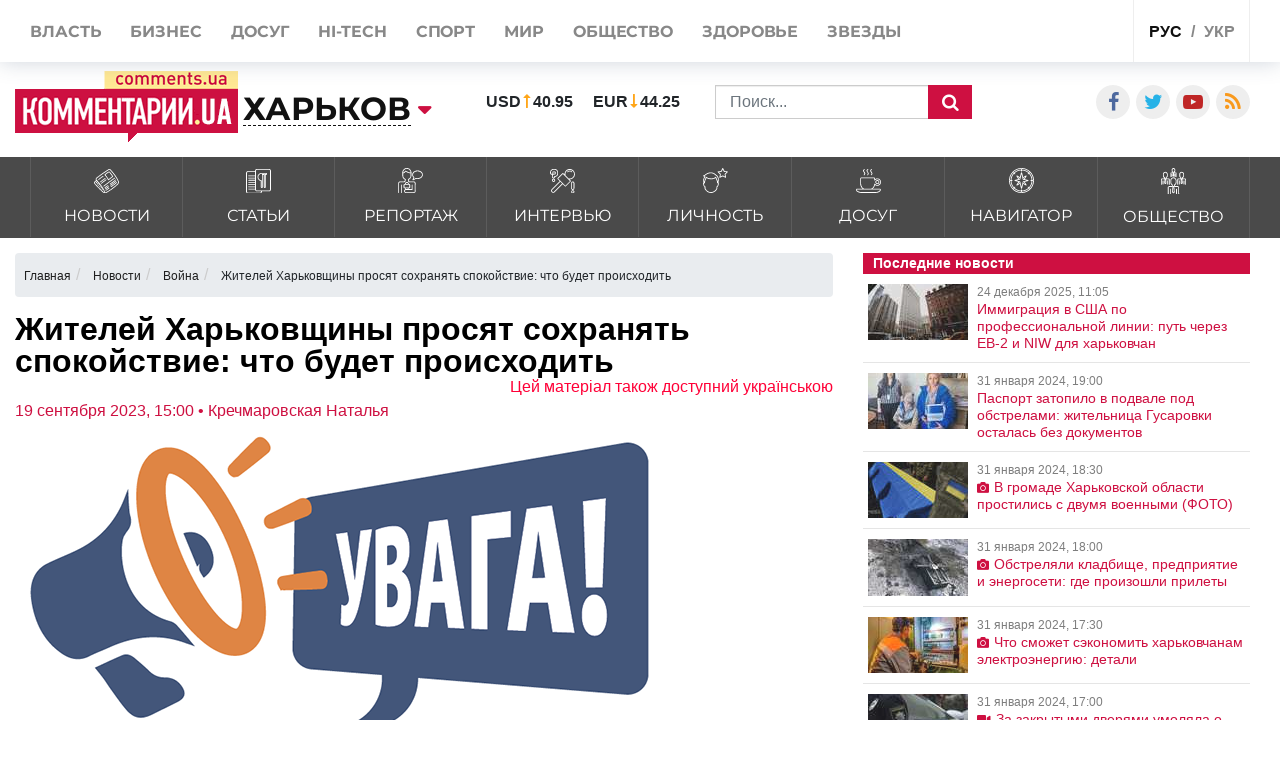

--- FILE ---
content_type: text/html; charset=UTF-8
request_url: https://kharkov.comments.ua/news/war/2023/21041-zhiteley-harkovschiny-prosyat-sohranyat-spokoystvie-chto-budet-proishodit.html
body_size: 22297
content:
<!DOCTYPE html>
<html lang="ru">

<head>
    <meta charset="UTF-8">
    <meta http-equiv="Content-Type" content="text/html; charset=utf-8" />
    <base href="https://kharkov.comments.ua">
    <meta name="viewport" content="width=device-width, initial-scale=1">
    
    <link rel="stylesheet" href="https://use.fontawesome.com/releases/v5.5.0/css/all.css" integrity="sha384-B4dIYHKNBt8Bc12p+WXckhzcICo0wtJAoU8YZTY5qE0Id1GSseTk6S+L3BlXeVIU" crossorigin="anonymous">

    <link rel="apple-touch-icon" href="/img/touch-icon-iphone.png" />
    <link rel="apple-touch-icon" sizes="152x152" href="/img/touch-icon-ipad.png" />
    <link rel="apple-touch-icon" sizes="180x180" href="/img/touch-icon-iphone-retina.png" />
    <link rel="apple-touch-icon" sizes="167x167" href="/img/touch-icon-ipad-retina.png" />
    <link rel="stylesheet" href="/css/bootstrap.min.css">
    <link rel="stylesheet" href="/css/style1.css?v=9.1">
    <link rel="stylesheet" href="/css/flatpickr.css">
    <link rel="stylesheet" href="/css/simplebox.min.css?v=3">


   
                            
                <script type="application/ld+json">
            {"@context":"http:\/\/schema.org","@type":"NewsArticle","headline":"\u0416\u0438\u0442\u0435\u043b\u0435\u0439 \u0425\u0430\u0440\u044c\u043a\u043e\u0432\u0449\u0438\u043d\u044b \u043f\u0440\u043e\u0441\u044f\u0442 \u0441\u043e\u0445\u0440\u0430\u043d\u044f\u0442\u044c \u0441\u043f\u043e\u043a\u043e\u0439\u0441\u0442\u0432\u0438\u0435: \u0447\u0442\u043e \u0431\u0443\u0434\u0435\u0442 \u043f\u0440\u043e\u0438\u0441\u0445\u043e\u0434\u0438\u0442\u044c","datePublished":"2023-09-19T15:00:00+03:00","description":"\u0423\u0447\u0435\u043d\u0438\u044f \u0431\u0443\u0434\u0443\u0442 \u043f\u0440\u043e\u0434\u043e\u043b\u0436\u0430\u0442\u044c\u0441\u044f \u0441 09:00 \u0434\u043e 16:00","mainEntityOfPage":{"@type":"WebPage","@id":"https:\/\/kharkov.comments.ua\/news\/war\/2023\/21041-zhiteley-harkovschiny-prosyat-sohranyat-spokoystvie-chto-budet-proishodit.html"},"author":{"@type":"Person","name":"\u041a\u043e\u043c\u043c\u0435\u043d\u0442\u0430\u0440\u0438\u0438 \u0423\u043a\u0440\u0430\u0438\u043d\u0430 \u2022 \u041a\u0440\u0435\u0447\u043c\u0430\u0440\u043e\u0432\u0441\u043a\u0430\u044f \u041d\u0430\u0442\u0430\u043b\u044c\u044f"},"publisher":{"@type":"Organization","name":"\u041a\u043e\u043c\u043c\u0435\u043d\u0442\u0430\u0440\u0438\u0438 \u0423\u043a\u0440\u0430\u0438\u043d\u0430","logo":{"@type":"ImageObject","url":"https:\/\/comments.ua\/amp.png","width":600,"height":60}},"image":{"@type":"ImageObject","url":"https:\/\/kharkov.comments.ua\/img\/publications\/RgTElOvK5sV1nYziGf4SlisvrR3_X1nw.png","width":1280,"height":853},"articleBody":"\u0416\u0438\u0442\u0435\u043b\u0435\u0439 \u041b\u043e\u0437\u043e\u0432\u0441\u043a\u043e\u0439 \u043e\u0431\u0449\u0438\u043d\u044b \u043f\u0440\u0435\u0434\u0443\u043f\u0440\u0435\u0434\u0438\u043b\u0438 \u043e \u043f\u0440\u043e\u0432\u0435\u0434\u0435\u043d\u0438\u0438 20 \u0441\u0435\u043d\u0442\u044f\u0431\u0440\u044f \u0443\u0447\u0435\u043d\u0438\u0439 \u0434\u043b\u044f \u0432\u043e\u0435\u043d\u043d\u043e\u0441\u043b\u0443\u0436\u0430\u0449\u0438\u0445. \u041e\u0431 \u044d\u0442\u043e\u043c \u0441\u043e\u043e\u0431\u0449\u0430\u044e\u0442 \"\u041a\u043e\u043c\u043c\u0435\u043d\u0442\u0430\u0440\u0438\u0438. \u0425\u0430\u0440\u044c\u043a\u043e\u0432\" \u0441\u043e \u0441\u0441\u044b\u043b\u043a\u043e\u0439 \u043d\u0430 \u0438\u043d\u0444\u043e\u0440\u043c\u0430\u0446\u0438\u044e \u041b\u043e\u0437\u043e\u0432\u0441\u043a\u043e\u0439 \u0433\u043e\u0440\u043e\u0434\u0441\u043a\u043e\u0439 \u0442\u0435\u0440\u0440\u0438\u0442\u043e\u0440\u0438\u0430\u043b\u044c\u043d\u043e\u0439 \u043e\u0431\u0449\u0438\u043d\u044b. \"\u0423\u0432\u0430\u0436\u0430\u0435\u043c\u044b\u0435 \u0436\u0438\u0442\u0435\u043b\u0438 \u041b\u043e\u0437\u043e\u0432\u0441\u043a\u043e\u0439 \u0433\u043e\u0440\u043e\u0434\u0441\u043a\u043e\u0439 \u0442\u0435\u0440\u0440\u0438\u0442\u043e\u0440\u0438\u0430\u043b\u044c\u043d\u043e\u0439 \u043e\u0431\u0449\u0438\u043d\u044b. \u0418\u043d\u0444\u043e\u0440\u043c\u0438\u0440\u0443\u0435\u043c \u0432\u0430\u0441, \u0447\u0442\u043e 20 \u0441\u0435\u043d\u0442\u044f\u0431\u0440\u044f 2023 \u0433\u043e\u0434\u0430 \u043d\u0430 \u0442\u0435\u0440\u0440\u0438\u0442\u043e\u0440\u0438\u0438 \u041b\u043e\u0437\u043e\u0432\u0441\u043a\u043e\u0439 \u0433\u043e\u0440\u043e\u0434\u0441\u043a\u043e\u0439 \u0442\u0435\u0440\u0440\u0438\u0442\u043e\u0440\u0438\u0430\u043b\u044c\u043d\u043e\u0439 \u043e\u0431\u0449\u0438\u043d\u044b \u0441 9:00 \u0434\u043e 16:00 \u0431\u0443\u0434\u0443\u0442 \u043f\u0440\u043e\u0432\u043e\u0434\u0438\u0442\u044c\u0441\u044f \u0443\u0447\u0435\u0431\u043d\u044b\u0435 \u0441\u0442\u0440\u0435\u043b\u044c\u0431\u044b. \u0418\u0441\u043f\u043e\u043b\u043d\u0438\u0442\u0435\u043b\u044c\u043d\u044b\u0439 \u043a\u043e\u043c\u0438\u0442\u0435\u0442 \u041b\u043e\u0437\u043e\u0432\u0441\u043a\u043e\u0433\u043e \u0433\u043e\u0440\u043e\u0434\u0441\u043a\u043e\u0433\u043e \u0441\u043e\u0432\u0435\u0442\u0430 \u0425\u0430\u0440\u044c\u043a\u043e\u0432\u0441\u043a\u043e\u0439 \u043e\u0431\u043b\u0430\u0441\u0442\u0438 \u043f\u0440\u043e\u0441\u0438\u0442 \u0432\u0430\u0441 \u0441\u043e\u0445\u0440\u0430\u043d\u044f\u0442\u044c \u0441\u043f\u043e\u043a\u043e\u0439\u0441\u0442\u0432\u0438\u0435\u201d, - \u043e\u0431\u0440\u0430\u0442\u0438\u043b\u0438\u0441\u044c \u043a \u0433\u043e\u0440\u043e\u0436\u0430\u043d\u0430\u043c. \u0420\u0430\u043d\u0435\u0435 \"\u041a\u043e\u043c\u043c\u0435\u043d\u0442\u0430\u0440\u0438\u0438. \u0425\u0430\u0440\u044c\u043a\u043e\u0432\" \u0441\u043e\u043e\u0431\u0449\u0430\u043b\u0438, \u0447\u0442\u043e \u0443\u043a\u0440\u0430\u0438\u043d\u0441\u043a\u0438\u043c \u0437\u0430\u0449\u0438\u0442\u043d\u0438\u043a\u0430\u043c \u043f\u0435\u0440\u0435\u0434\u0430\u043b\u0438 \u0430\u0432\u0442\u043e \u044d\u043a\u0441\u0442\u0440\u0435\u043d\u043d\u043e\u0439 \u043f\u043e\u043c\u043e\u0449\u0438. \u0410\u0432\u0442\u043e \u043f\u0435\u0440\u0435\u0434\u0430\u043b\u0438 \u0432\u043e\u043b\u043e\u043d\u0442\u0435\u0440\u044b \u0431\u043b\u0430\u0433\u043e\u0442\u0432\u043e\u0440\u0438\u0442\u0435\u043b\u044c\u043d\u043e\u0433\u043e \u0444\u043e\u043d\u0434\u0430 \"\u041e\u0442\u043a\u0440\u044b\u0442\u044b\u0435 \u0433\u043b\u0430\u0437\u0430\", SoftServe Ukraine. \u0417\u0430\u043c\u0435\u0441\u0442\u0438\u0442\u0435\u043b\u044c \u043d\u0430\u0447\u0430\u043b\u044c\u043d\u0438\u043a\u0430 \u0425\u041e\u0412\u0410 \u0415\u0432\u0433\u0435\u043d\u0438\u0439 \u0418\u0432\u0430\u043d\u043e\u0432 \u043e\u0431\u044a\u044f\u0441\u043d\u0438\u043b, \u0447\u0442\u043e \u0441\u043a\u043e\u0440\u0430\u044f \u043f\u043e\u0441\u0442\u0443\u043f\u0438\u0442 \u043d\u0430 \u043d\u0443\u0436\u0434\u044b \u0431\u043e\u0439\u0446\u043e\u0432 3-\u0439 \u043e\u0442\u0434\u0435\u043b\u044c\u043d\u043e\u0439 \u0448\u0442\u0443\u0440\u043c\u043e\u0432\u043e\u0439 \u0431\u0440\u0438\u0433\u0430\u0434\u044b. \u0410\u0432\u0442\u043e\u043c\u043e\u0431\u0438\u043b\u044c Renault Traffic \u043f\u0440\u043e\u0448\u0435\u043b \u0442\u0435\u0445\u043d\u0438\u0447\u0435\u0441\u043a\u043e\u0435 \u043e\u0431\u0441\u043b\u0443\u0436\u0438\u0432\u0430\u043d\u0438\u0435 \u0438 \u0433\u043e\u0442\u043e\u0432 \u043a \u0432\u044b\u043f\u043e\u043b\u043d\u0435\u043d\u0438\u044e \u0431\u043e\u0435\u0432\u044b\u0445 \u0437\u0430\u0434\u0430\u0447, \u0440\u0430\u0441\u0441\u043a\u0430\u0437\u0430\u043b\u0438 \u0431\u043b\u0430\u0433\u043e\u0442\u0432\u043e\u0440\u0438\u0442\u0435\u043b\u0438. \u201c\u042d\u0442\u043e\u0442 \u0430\u0432\u0442\u043e\u043c\u043e\u0431\u0438\u043b\u044c \u0441\u0440\u0430\u0437\u0443 \u043e\u0442\u043f\u0440\u0430\u0432\u0438\u0442\u0441\u044f \u0432 \u0440\u0430\u0441\u043f\u043e\u0440\u044f\u0436\u0435\u043d\u0438\u0435 \u0431\u0440\u0438\u0433\u0430\u0434\u044b \u0438 \u0431\u0443\u0434\u0435\u0442 \u043f\u043e\u043c\u043e\u0433\u0430\u0442\u044c \u0441\u043f\u0430\u0441\u0430\u0442\u044c \u0436\u0438\u0437\u043d\u044c \u0443\u043a\u0440\u0430\u0438\u043d\u0441\u043a\u0438\u0445 \u0437\u0430\u0449\u0438\u0442\u043d\u0438\u043a\u043e\u0432, \u0437\u0430\u0449\u0438\u0449\u0430\u044e\u0449\u0438\u0445 \u0441\u0443\u0432\u0435\u0440\u0435\u043d\u0438\u0442\u0435\u0442 \u0438 \u043d\u0435\u0437\u0430\u0432\u0438\u0441\u0438\u043c\u043e\u0441\u0442\u044c \u043d\u0430\u0448\u0435\u0433\u043e \u0433\u043e\u0441\u0443\u0434\u0430\u0440\u0441\u0442\u0432\u0430. \u041f\u0440\u043e\u0434\u043e\u043b\u0436\u0430\u0435\u043c \u0432\u0441\u0435\u0441\u0442\u043e\u0440\u043e\u043d\u043d\u0435 \u043f\u043e\u0434\u0434\u0435\u0440\u0436\u0438\u0432\u0430\u0442\u044c \u043d\u0430\u0448\u0438\u0445 \u0432\u043e\u0438\u043d\u043e\u0432 \u0440\u0430\u0434\u0438 \u0432\u0441\u0435\u043e\u0431\u0449\u0435\u0439 \u043f\u043e\u0431\u0435\u0434\u044b\u201d, - \u043e\u0442\u043c\u0435\u0442\u0438\u043b \u0415\u0432\u0433\u0435\u043d\u0438\u0439 \u0418\u0432\u0430\u043d\u043e\u0432. \u041d\u0435\u043e\u0431\u0445\u043e\u0434\u0438\u043c\u0443\u044e \u043f\u043e\u043c\u043e\u0449\u044c \u0443\u043a\u0440\u0430\u0438\u043d\u0441\u043a\u0438\u043c \u0437\u0430\u0449\u0438\u0442\u043d\u0438\u043a\u0430\u043c \u043f\u0435\u0440\u0435\u0434\u0430\u0432\u0430\u043b\u0438 \u0438 \u0440\u0430\u043d\u044c\u0448\u0435. \u0412\u043e\u0438\u043d\u0430\u043c 25-\u0439 \u043e\u0442\u0434\u0435\u043b\u044c\u043d\u043e\u0439 \u0432\u043e\u0437\u0434\u0443\u0448\u043d\u043e-\u0434\u0435\u0441\u0430\u043d\u0442\u043d\u043e\u0439 \u0431\u0440\u0438\u0433\u0430\u0434\u044b, \u043a\u043e\u0442\u043e\u0440\u044b\u0435 \u0435\u0436\u0435\u0434\u043d\u0435\u0432\u043d\u043e \u0434\u0430\u044e\u0442 \u043e\u0442\u043f\u043e\u0440 \u0440\u043e\u0441\u0441\u0438\u0439\u0441\u043a\u0438\u043c \u043e\u043a\u043a\u0443\u043f\u0430\u043d\u0442\u0430\u043c \u043d\u0430 \u041a\u0443\u043f\u044f\u043d\u0441\u043a\u043e\u043c \u043d\u0430\u043f\u0440\u0430\u0432\u043b\u0435\u043d\u0438\u0438, \u043f\u0435\u0440\u0435\u0434\u0430\u043b\u0438 5 \u0434\u0440\u043e\u043d\u043e\u0432 Mavic 3 \u0438 2 \u043d\u043e\u0443\u0442\u0431\u0443\u043a\u0430. \u0412 \u043f\u043e\u043d\u0435\u0434\u0435\u043b\u044c\u043d\u0438\u043a, 11 \u0441\u0435\u043d\u0442\u044f\u0431\u0440\u044f, \u0442\u0435\u0445\u043d\u0438\u043a\u0443 \u043f\u043b\u0430\u043d\u0438\u0440\u043e\u0432\u0430\u043b\u0438 \u043e\u0442\u043f\u0440\u0430\u0432\u0438\u0442\u044c \u043d\u0430 \u043f\u0435\u0440\u0435\u0434\u043e\u0432\u0443\u044e \u0432 \u043a\u0430\u0447\u0435\u0441\u0442\u0432\u0435 \u043f\u043e\u0434\u0434\u0435\u0440\u0436\u043a\u0438 \u0432 \u0432\u044b\u043f\u043e\u043b\u043d\u0435\u043d\u0438\u0438 \u0431\u043e\u0435\u0432\u044b\u0445 \u0437\u0430\u0434\u0430\u0447. "}        </script>
    
    <meta name="theme-color" content="#D01E45">

    <link rel="manifest" href="/manifest.json">
    <title>Военные учения – стрельбы в Харьковской области, взрывы в Харьковской области | Комментарии.Харьков</title>


    <style>
        :root {
            --main: #CE1041;
        }


        @media (max-width: 500px) {

            .rates_block.rates_double ul {
                font-size: 11px;
            }
            .m-width-visible img{
                padding-right: 10px;
            }
        }

        .news_block.right_top .news_content,
        .news_block.bottom_left .news_content {
            max-height: 110px;
        }

        #toTop {
            display: none;
            text-decoration: none;
            position: fixed;
            bottom: 10px;
            right: 10px;
            overflow: hidden;
            width: 51px;
            height: 51px;
            border: none;
            text-indent: 100%;
            background: url(../img/ui.totop.png) no-repeat left top;
        }

        #toTopHover {
            background: url(../img/ui.totop.png) no-repeat left -51px;
            width: 51px;
            height: 51px;
            display: block;
            overflow: hidden;
            float: left;
            opacity: 0;
            -moz-opacity: 0;
            filter: alpha(opacity=0);
        }

        #toTop:active,
        #toTop:focus {
            outline: none;
        }

        .content-slider {
            display: none !important;
        }

        .content-slider img {
            display: none !important;
        }

        .content-slider-nav {
            display: none !important;
        }

        .content-slider-nav img {
            display: none !important;
        }

        .content-slider.slick-initialized {
            display: block !important;
        }

        .content-slider.slick-initialized img {
            display: block !important;
        }

        .content-slider-nav.slick-initialized {
            display: block !important;
        }

        .content-slider-nav.slick-initialized img {
            display: block !important;
        }

        .tags-link:hover {
            color: #ee2d28 !important;
        }

        .pubs-tags {
            padding-top: 30px;
        }

        .flex-width {
            margin-top: 20px;
        }

        .atlanta {
            position: fixed;
            top: 0;
            z-index: 1000;
        }

        .atlanta_left {
            left: 0;
        }

        .atlanta_right {
            right: 0;
        }

        @media(max-width: 1919px) {
            .atlanta {
                display: none;
            }
        }
        
        
    </style>
    
    <script src="/js/jquery.min.js"></script>
    <script src="/js/common.js"></script>
    <link rel="stylesheet" href="/css/depends/bootstrap.min.css?v=1">
    <link rel="stylesheet" href="/css/style.css?v=1.1.7">

    <style>
        .list-news-2 li.marked .time-news {
            background: url(../img/coms/main.png) no-repeat top !important;
        }

        .news_feed_date_box {
            background: url(../img/coms-lg/main.png) 0 0/100% 104% repeat !important;
        }

        .list-digest+a,
        .list-news-2+a,
        .opinion-aside+a {
            float: unset;
        }

        .show-all {
            font: bold 13px/11pt tahoma, sans-serif;
            display: block;
            text-align: right;
            color: #2c2d31;
            padding: 10px;
            background: inherit;
            margin-right: 0;
            width: 100%;
        }

        .show-all:hover {
            background: #f5f5f5;
            color: var(--main);
        }

        iframe {
            min-width: auto;
        }

        article h3,
        article p {
            text-align: justify;
        }

        .list-news-1 li {
            padding: 15px 10px 15px 0;
        }

        @font-face {
            font-family: proximanova;
            font-style: normal;
            font-weight: 300;
            src: url(../fonts/proximanova-light-webfont.woff2) format("woff2")
        }

        @font-face {
            font-family: proximanova;
            font-style: normal;
            font-weight: 400;
            src: url(../fonts/proximanova-regular-webfont.woff2) format("woff2")
        }

        @font-face {
            font-family: proximanova;
            font-style: normal;
            font-weight: 600;
            src: url(../fonts/proximanova-semibold-webfont.woff2) format("woff2")
        }

        @font-face {
            font-family: proximanova;
            font-style: normal;
            font-weight: 700;
            src: url(../fonts/proximanova-bold-webfont.woff2) format("woff2")
        }

        * {
            margin: 0;
            padding: 0
        }

        body {
            font-family: "Proxima Nova", sans-serif
        }

        body ul {
            list-style: none
        }

        a {
            color: #202020;
            text-decoration: none
        }

        .bootom-line {
            height: 103px;
            margin: auto
        }

        .bootom-line .line {
            height: 25px;
            border: .5px solid #202020;
            margin: 0 12px 0 12px
        }

        .bootom-line .logo {
            margin-top: 12px
        }

        .bootom-line a {
            font-size: 20px;
            font-weight: 600;
            line-height: 50px
        }

        .bootom-line ul {
            display: -webkit-box;
            display: -webkit-flex;
            display: -ms-flexbox;
            display: flex;
            -webkit-box-pack: justify;
            -webkit-justify-content: space-between;
            -ms-flex-pack: justify;
            justify-content: space-between
        }

        .bootom-menu {
            margin-top: 4px;
            background-color: #f2f2f2;
            height: 550px
        }

        .bootom-menu .bootom-news {
            display: -ms-grid;
            display: grid;
            -ms-grid-columns: 22% 28% 25%;
            grid-template-columns: 33% 33% 33%;
            justify-items: center
        }

        .bootom-menu a {
            white-space: nowrap;
            font-size: 16px;
            font-weight: 300;
            line-height: 40px
        }

        .bootom-menu p {
            padding: 15% 0 20% 0
        }

        .bootom-menu .supp p {
            margin-top: -5px;
            height: 9px
        }

        .up {
            position: fixed;
            bottom: 10px;
            width: 61px;
            height: 61px;
            background: #444 url(../img/svg/upload.svg) no-repeat center/50%;
            border-radius: 50%;
            border: none;
            cursor: pointer;
            margin: 5% 0 0 78px
        }

        .telegram {
            position: fixed;
            right: 50px;
            bottom: 10px;
            width: 61px;
            height: 61px;
            background: #41b4e6 url(../img/svg/telegram.svg) no-repeat center/50%;
            border-radius: 50%;
            border: none;
            cursor: pointer
        }

        @media screen and (max-device-width:510px) {
            .bootom-menu {
                height: auto
            }
        }

        @media screen and (max-device-width:500px) {
            .bootom-menu .bootom-news {
                -ms-grid-columns: none;
                grid-template-columns: none
            }

            .bootom-menu .bootom-news .supp {
                margin-left: 48px
            }
        }

        @media screen and (max-device-width:400px) {
            .up {
                left: -60px
            }

            .telegram {
                right: 15px
            }
        }

        html {
            font-size: 16px !important;
        }

        article h1 {
            font-size: 2rem !important;
            line-height: 100%;
        }

        article h2 {
            font-size: 1.5rem !important;
            line-height: 100% !important;
            font-weight: 700 !important;
        }

        article h3 {
            font-size: 1.4rem !important;
            line-height: 100% !important;
            font-weight: 700 !important;
        }

        article h4 {
            font-size: 1.4rem !important;
            line-height: 100% !important;
            font-weight: 700 !important;
        }

        article h5 {
            font-size: 1.4rem !important;
            line-height: 100% !important;
            font-weight: 700 !important;
        }

        article h6 {
            font-size: 1.4rem !important;
            line-height: 100% !important;
            font-weight: 700 !important;
        }
        
        .news_title>a {
            font-weight: 600;
        }

        @media (max-width: 430px) {
            .feed_block_head {
                text-align: center;
                padding-left: 0px;
            }
        
            html {
            overflow: scroll;
            overflow-x: hidden;
            }
        }
                
        #loader {
            padding-left: 0px;
        }

        article a, article div, article font, article span {
            font: 16px/20px arial, sans-serif!important;
        }

        article h3, article p {
            font: 16px/20px arial, sans-serif!important;
        }


        @media (max-width: 991px) {
            .city_modal {
                font-size: 14px;
            }
        }

        .last_news_wrap>.widget_block:last-child {
            padding-bottom: 25px;
        }

        #main_news .news_block.type_left .news_img {
            width: 425px;
        }

        .news_block.type_left {
            margin-left: 0px;
        }

        .news_block.right_top .news_content, .news_block.bottom_left .news_content {
            max-height: 80px;
        }

        #main_news .news_block {
            margin-bottom: 20px;
            height: 100%;
        }

        @media (max-width: 991px) {
            #footer_category .collapse {
                display: block;
            }
        }

        @media (max-width: 430px) {
            .top_navigate {
                padding-bottom: 5px;
                height: 100%;
                font-size: 20px;
                padding-top: 10px;
                line-height: 2.5;
            }
        }

        .category_list>li>a {
            padding: 10px 10px 8px;
        }

        .category_list>li>a>img {
            width: 25px;
        }

        .category_list>li>a>span {
            margin-bottom: 0px;
            margin-top: 5px;
        }

        #top_banner {
            padding: 0px 0;
        }

        .header_body {
            padding-top: 50px;
            padding-bottom: 15px;
        }

        .val {
            padding-left: 0px;
        }

        article h3 {
            font-size: 1.4rem !important;
            line-height: 100% !important;
            font-weight: 700 !important;
        }

        @media (max-width: 991px) {
            #main_news .news_block.type_left {
                padding-bottom: 0px;
            }
            
            #main_news .news_block {
                margin-bottom: -20px;
            }
        }


        .breadcrumb{
            width:100%;
            white-space: nowrap;
            overflow: auto;
            flex-wrap: nowrap;
            padding: 0.55rem 0.55rem;
            margin-top: 15px;
        }
    </style>
     
    <style>
        /* -> START header styles */

        .header_top {
            height: 62px;
        }

        .header_body .social_wrap {
            margin-left: auto;
        }

        .header_top .shares_list {
            margin-left: auto;
        }

        @media (max-width: 991px) {
            .header_top .visible-sm {
                display: flex!important;
            }

            .header-wrap {
               width: 100%;
            }

            .header-wrap .search_wrap {
                display: flex;
                align-items: center;
                justify-content: space-between;
            }
            
            .header-wrap .center_block {
                width: auto;
                margin-top: 0!important;
                margin-right: 15px;
            }
        }
        @media screen and (min-width: 655px) {
            .search_block .rates_double {
               margin: 0 15px!important;
            }
        }

        @media screen and (max-width: 767px) {
            .header_top .lang_block {
               margin-left: auto;
            }

            .header_body .center_block {
                margin-right: 0;
            }

            .header-wrap .search_block {
                justify-content: flex-end;
                margin-top: 0;
            }

            .header_body .left_block,
            .header_body .logo_block {
                margin-bottom: 0;
            }

            .header_body .val > li:last-child {
                margin-right: 0px;
            }
        }

        @media screen and (max-width: 467px) {
            .header_body .rates_double {
                width: auto!important;
            }
        }
        /* -> END header styles */
    </style>
     
    <style>
        /* -> START container styles */
        @media (min-width: 992px) {
            .container {
                max-width: 1320px;
            }
        }

        @media screen and (max-width: 991px) {
            .container {
                max-width: 100%;
            }
        }

        .container>.row {
            margin: 0;
        }

        /* -> END container styles */
    </style>

    <style>
        /* remove bootstrap .row -15px margins */
        .container>.row {
            margin: 0;
        }
    </style>

    <style>
        /* -> START feature feed_block_body */

        .feed_block_body {
            display: flex;
            align-items: stretch;
        }

        .feed_block_img {
            width: 100%;
        }

        .feed_block_text {
            display: flex;
            flex-direction: column;
            width: 100%;
        }
        
        .feed_block_head {
            display: flex;
/*             margin: auto 0 0 0; */
            
        }

        .feed_block_body .news_date {
            margin-left: auto;
        }

        .feed_block_body .list-tags {
            display: block;
            margin-bottom: 10px;
        }


        @media screen and (min-width: 500px) {
            .feed_block_img {
                max-width: 250px;
            }
            
        }

        @media screen and (max-width: 499px) {
            .feed_block_img,
            .feed_block_head {
                max-width: 100%;
            }

            .feed_block_body {
                flex-direction: column;
            }
        }
        /* <- END feature feed_block_body */
    </style>


                                <meta name="ROBOTS" content="INDEX, FOLLOW, ALL" />
                <meta name="publisher" content="Comments comments.ua" />

    <!-- Domain -->
    <script type="text/javascript">
        
        var Domain = {};
        (function() {
            Domain.SearchUrl = '//kharkov.comments.ua/search';
            Domain.Cookie = '.kharkov.comments.ua';
            Domain.PageId = 21041;
        })();
    </script>

    <meta name="title" content="Жителей Харьковщины просят сохранять спокойствие: что будет происходить">
<meta name="description" content="Учения будут продолжаться с 09:00 до 16:00">
<meta property="article:tag" content="военные учения">
<meta property="article:tag" content="предупреждение">
<meta property="article:tag" content="учебные стрельбы">
<meta property="article:tag" content="стрельба в Харьковской области">
<meta name="keywords" content="военные учения, предупреждение, учебные стрельбы, стрельба в Харьковской области">
<meta name="news_keywords" content="военные учения, предупреждение, учебные стрельбы, стрельба в Харьковской области">
<meta property="og:site_name" content="Комментарии Украина">
<meta property="og:url" content="https://kharkov.comments.ua/news/war/2023/21041-zhiteley-harkovschiny-prosyat-sohranyat-spokoystvie-chto-budet-proishodit.html">
<meta property="og:locale" content="ru_RU">
<meta property="og:type" content="article">
<meta property="og:title" content="Жителей Харьковщины просят сохранять спокойствие: что будет происходить">
<meta property="og:description" content="Учения будут продолжаться с 09:00 до 16:00">
<meta property="article:section" content="Новости">
<meta property="article:published_time" content="2023-09-19T15:00:00+03:00">
<meta property="og:updated_time" content="2023-09-19T15:00:00+03:00">
<meta property="og:image" content="https://kharkov.comments.ua/img/publications/RgTElOvK5sV1nYziGf4SlisvrR3_X1nw.png">
<meta property="og:image:secure_url" content="https://kharkov.comments.ua/img/publications/RgTElOvK5sV1nYziGf4SlisvrR3_X1nw.png">
<meta property="og:image:width" content="1240">
<meta property="og:image:height" content="840">
<meta property="twitter:card" content="summary_large_image">
<meta property="twitter:description" content="Учения будут продолжаться с 09:00 до 16:00">
<meta property="twitter:title" content="Жителей Харьковщины просят сохранять спокойствие: что будет происходить">
<meta property="twitter:site" content="">
<meta property="twitter:image" content="https://kharkov.comments.ua/img/publications/RgTElOvK5sV1nYziGf4SlisvrR3_X1nw.png">
<meta property="twitter:creator" content="">
<meta property="ia:markup_url" content="">
<meta name="csrf-param" content="_csrf-frontend">
<meta name="csrf-token" content="YrLZApHBqovFJABoOQ8zikBJFevu8vN3TRpZUQQjhskQhZRw5vXM5JEUZFhUfwfkdx92rYCmpUYEawpicBHzrw==">

<link href="https://kharkov.comments.ua/news/war/2023/21041-zhiteley-harkovschiny-prosyat-sohranyat-spokoystvie-chto-budet-proishodit.amp" rel="amphtml">
<link href="https://kharkov.comments.ua/news/war/2023/21041-zhiteley-harkovschiny-prosyat-sohranyat-spokoystvie-chto-budet-proishodit.html" rel="canonical">
<link href="https://kharkov.comments.ua/ua/news/war/2023/21041-zhiteliv-harkivschini-prosyat-zberigati-spokiy-scho-vidbuvatimetsya.html" rel="alternate" hreflang="uk">
<link href="https://kharkov.comments.ua/news/war/2023/21041-zhiteley-harkovschiny-prosyat-sohranyat-spokoystvie-chto-budet-proishodit.html" rel="alternate" hreflang="ru">
<link type="image/png" href="/img/favicon/main.ico" rel="icon">

</head>

<body class="buttact">
        <style>
        @media (max-width: 990px) {
            .conter {
                justify-content: center;
            }

            .category_list>li>a {
                padding: 7px 13px 17px;
            }
        }

        .category_list>li>a>span {
            margin-top: 10px;
        }
    </style>
    <!-- header -->
    <header id="header">
        <div id="jopen" style="width:100%;height:60px;position:absolute;"></div>
        <div class="header_top">
            <div class="container">
                <div class="row">
                    <div class="visible-xs visible-sm col-xs-12">
                        <button class="open_main_menu" id="opmen">
                            <span class="lines"></span>
                        </button>
                        <div class="mobile_city">
                                                            <a href="#" class="city_modal" data-toggle="modal" data-target="#modal_city"><span>Изменить регион</span></a>
                            
                                                    </div>
                        <ul class="shares_list top-shares">
                            <li><a href="https://www.facebook.com/KharkovKommentarii" class="icon-facebook shares_link" target="_blank"></a></li>
                            <li><a href="https://twitter.com/commentsUA_ALL" class="icon-twitter shares_link" target="_blank"></a></li>
                            <li><a href="https://www.youtube.com/user/kommentarii?feature=watch" class="icon-youtube-play shares_link" target="_blank"></a></li>
                            <li><a href="https://kharkov.comments.ua/rss/newyandex_comments_ua.xml" class="icon-rss shares_link" target="_blank"></a></li>

                        </ul>
                        <div class="lang_block">
                            <ul class="main_lang">
                                                                    <li class="current"><a href="/">рус</a></li>
                                    <li><a href="https://kharkov.comments.ua/ua/news/war/2023/21041-zhiteliv-harkivschini-prosyat-zberigati-spokiy-scho-vidbuvatimetsya.html">укр</a></li>
                                
                                                            </ul>
                        </div>
                    </div>
                    <div class="col-xs-12">
                        <div class="top_navigate">
                            <nav>
                                <ul class="main_menu">

                                                                            <li><a href="https://politics.comments.ua"><span>Власть</span></a></li>
                                        <li><a href="https://money.comments.ua"><span>Бизнес</span></a></li>
                                        <li><a href="https://life.comments.ua"><span>Досуг</span></a></li>
                                        <li><a href="https://it.comments.ua"><span>HI-tech</span></a></li>
                                        <li><a href="https://sport.comments.ua"><span>Спорт</span></a></li>
                                        <li><a href="https://world.comments.ua"><span>Мир</span></a></li>
                                        <li><a href="https://society.comments.ua"><span>Общество</span></a></li>
                                        <li><a href="https://health.comments.ua"><span>Здоровье</span></a></li>
                                        <li><a href="https://stars.comments.ua"><span>Звезды</span></a></li>
                                    
                                    


                                </ul>
                            </nav>
                            <div class="top_btn">
                                                                    <a href="https://comments.ua/special" class="btn btn_primary">Спецпроекты</a>
                                
                                                            </div>
                            <ul class="shares_list hidden-sm hidden-md hidden-lg pushup-shares">
                                <li><a href="https://www.facebook.com/KharkovKommentarii" class="icon-facebook shares_link" target="_blank"></a></li>
                                <li><a href="https://twitter.com/commentsUA_ALL" class="icon-twitter shares_link" target="_blank"></a></li>
                                <li><a href="https://www.youtube.com/user/kommentarii?feature=watch" class="icon-youtube-play shares_link" target="_blank"></a></li>
                                <li><a href="https://kharkov.comments.ua/rss/newyandex_comments_ua.xml" class="icon-rss shares_link" target="_blank"></a></li>

                            </ul>
                        </div>
                        <div class="lang_block hidden-xs hidden-sm">
                            <ul class="main_lang">
                                                                    <li class="current"><a href="/">рус</a></li>
                                    <li><a href="https://kharkov.comments.ua/ua/news/war/2023/21041-zhiteliv-harkivschini-prosyat-zberigati-spokiy-scho-vidbuvatimetsya.html">укр</a></li>
                                
                                                            </ul>
                        </div>
                    </div>
                </div>
            </div>
        </div>
        <div class="header_body">
            <div class="container">
                <div class="row conter">
                    <div class="header-wrap">
                        <div class="search_wrap">
                            <div class="left_block">
                                <div class="logo_block">

                                                                            <a href="/" class="full-width-visible"><img src="images/logo-footer.png" alt="//kharkov.comments.ua"></a>
                                        <a href="/" class="m-width-visible"><img src="images/logo_768.png" alt="//kharkov.comments.ua"></a>
                                    
                                    

                                </div>
                                <div class="main_city">
                                                                            <a href="//kharkov.comments.ua" class="city_modal" data-toggle="modal" data-target="#modal_city"><span>Харьков</span></a>
                                    
                                                                    </div>
                            </div>
                            <div class="center_block">
                                <div class="search_block">
                                    <div class="rates_block rates_double" style="display: flex;">
                                    
                                    
<!-- Gismeteo Informer (begin) 
<div id="GMI_120x60-1_ru_5053" class="gm-info">
    <div style="position:relative;width:120px;height:60px;border:solid 1px;background:#F5F5F5;border-color:#EAEAEA #E4E4E4 #DDDDDD #E6E6E6;border-radius:4px;-webkit-box-sizing:border-box;-moz-box-sizing:border-box;box-sizing:border-box;">
        <a style="font:11px/13px Arial,Verdana,sans-serif;text-align:center;text-overflow:ellipsis;text-decoration:none;display:block;overflow:hidden;margin:2px 3px;color:#0678CD;" href="https://www.gismeteo.ua/weather-kharkiv-5053/">Харьков</a>
        <a style="font:9px/11px Tahoma,Arial,sans-serif;letter-spacing:0.5px;text-align:center;text-decoration:none;position:absolute;bottom:3px;left:0;width:100%;color:#333;" href="https://www.gismeteo.ua"><span style="color:#0099FF;">Gis</span>meteo</a>
    </div>
</div>
<script type="text/javascript">
(function() {
    var
        d = this.document,
        o = this.navigator.userAgent.match(/MSIE (6|7|8)/) ? true : false,
        s = d.createElement('script');
 
    s.src  = 'https://www.gismeteo.ua/informers/simple/install/';
    s.type = 'text/javascript';
    s[(o ? 'defer' : 'async')] = true;
    s[(o ? 'onreadystatechange' : 'onload')] = function() {
        try {new GmI({
            slug : '741d9e0967f05b536d2fbdd9beb17494',
            type : '120x60-1',
            city : '5053',
            lang : 'ru'
        })} catch (e) {}
    }
 
    d.body.appendChild(s);
})();
</script>
 Gismeteo Informer (finish) -->
                                    
                                        <ul class="val">
                                                                                        <li>
                                                <p class="valut"><b>USD</b></p>
                                                <p class=""><b>40.95</b></p>
                                            </li>
                                            <li>
                                                <p class="valut-rev"><b>EUR</b></p>
                                                <p class=""><b>44.25</b></p>
                                            </li>
                                        </ul>
                                    </div>
                                    <form action="/search" method="GET" class="search_form">
                                                                                    <input type="text" name="query" class="form-control" placeholder="Поиск...">
                                        
                                                                                <button class="search_btn" type="submit"></button>
                                    </form>
                                </div>
                            </div>
                        </div>
                    </div>
                    <style>
                        .search_block {
                            display: flex;
                            align-items: center;
                            flex-wrap: wrap;
                            margin-top: 15px;
                        }

                        .search_block .rates_double {
                            margin: 0 40px;
                        }

                        @media (max-width: 1200px) {
                            .search_block .rates_double {
                                margin: 0;
                            }
                        }
                    </style>
                    <div style="width: auto;flex:none;padding-top:15px" class="social_wrap col-md-4 hidden-sm hidden-xs flex-width">
                        <div class="right_block">
                            <div class="shares_block">

                                <ul class="shares_list">
                                    <li><a href="https://www.facebook.com/KharkovKommentarii" class="icon-facebook shares_link" target="_blank"></a></li>
                                    <li><a href="https://twitter.com/commentsUA_ALL" class="icon-twitter shares_link" target="_blank"></a></li>
                                    <!--li><a href="https://t.me/kharkovpuls" class="iconfa-telegram shares_link" target="_blank"></a></li-->
                                    <li><a href="https://www.youtube.com/user/kommentarii?feature=watch" class="icon-youtube-play shares_link" target="_blank"></a></li>
                                    <li><a href="https://kharkov.comments.ua/rss/newyandex_comments_ua.xml" class="icon-rss shares_link" target="_blank"></a></li>

                                </ul>
                            </div>
                        </div>
                    </div>
                </div>
            </div>
        </div>
    </header>



    <div class="category_list_btn collapsed" data-toggle="collapse" data-target="#category_list1">
                    <span class="open_news">закрыть категории новостей</span>
            <span class="close_news">открыть категории новостей</span>
        
            </div>
    <!-- main_category-->
    <div id="main_category" class="full-width">
        <div class="category_wrapper">
            <div class="container">
                <div class="row">
                    <div class="col-xs-12">
                        <div id="category_list1" class="collapse">
                            <ul class="category_list">


                                
                                                    <li><a href="https://kharkov.comments.ua/news">
                                <img src="/img/category/news.svg" alt="">
                                <span data-hover="Новости">Новости</span>
                            </a></li>
                          
                                                    <li><a href="https://kharkov.comments.ua/article">
                                <img src="/img/category/article.svg" alt="">
                                <span data-hover="Статьи">Статьи</span>
                            </a></li>
                                                              
                                                    <li><a href="https://kharkov.comments.ua/reportage">
                                <img src="/img/category/report.svg" alt="">
                                <span data-hover="Репортаж">Репортаж</span>
                            </a></li>
                                                           
                                    
                                    
                                                    <li><a href="https://kharkov.comments.ua/interview">
                                <img src="/img/category/interview.svg" alt="">
                                <span data-hover="Интервью">Интервью</span>
                            </a></li>
                                                             
                                    
                                    
                                                    <li><a href="https://kharkov.comments.ua/persona">
                                <img src="/img/category/person.svg" alt="">
                                <span data-hover="Личность">Личность</span>
                            </a></li>
                                                              
                                    
                                    
                                                    <li><a href="https://kharkov.comments.ua/life">
                                <img src="/img/category/leisure.svg" alt="">
                                <span data-hover="Досуг">Досуг</span>
                            </a></li>
                           

                                                    <li><a href="https://kharkov.comments.ua/navigatore">
                                <img src="/img/category/navigation.svg" alt="">
                                <span data-hover="Навигатор">Навигатор</span>
                            </a></li>
                          
                                    
                                    
                                                    <li><a href="https://kharkov.comments.ua/society">
                                <img src="/img/category/society.svg" alt="">
                                <span data-hover="Общество">Общество</span>
                            </a></li>
                                                              
                                    
                                

                                
                                





                            </ul>
                        </div>
                    </div>
                </div>
            </div>
        </div>
    </div>

    <!-- top_banner-->

<!--    <div id="top_banner" class="full-width">
        <div class="container">
            <div class="row">
                <div class="col-xs-12">
                </div>
            </div>
        </div>
    </div>-->




    <div class="main-wrap">
        <div class="container">
    
            <div class="row">
                <script src="/js/sticky-kit.min.js"></script>


<style>
    .article h2 {
        margin: 15px 0px 15px 0px;
        font: bold 22px/11pt arial, sans-serif;
    }

    .marker_n {
        font-size: 1.5rem !important;
        padding: 7px 4px;
        width: 200px;
        margin: 10px 10px 10px 0;
        display: block;
        text-align: center;
        background-color: #cd1041;
        color: #fff;
        border-radius: 10px;
    }
</style>
<script>
    let csrfToken = jQuery('meta[name="csrf-token"]').attr("content");
    $.ajax({
        url: 'publication-views-add',
        metod: 'POST',
        data: {
            id: '21041',
            "_csrf-frontend": csrfToken
        },
        dataType: "json",
    });
</script>

<main id="loader" class="col-md-8">

            <ol class="breadcrumb" itemscope itemtype="https://schema.org/BreadcrumbList">
                        <li itemprop="itemListElement" itemscope itemtype="https://schema.org/ListItem">
                                    <a itemprop="item" href="/">
                        <span itemprop="name">
                            Главная
                        </span>
                    </a>
                
                <meta itemprop="position" content="1" />
            </li>
            <li class="" itemprop="itemListElement" itemscope itemtype="https://schema.org/ListItem">
                                                            <a itemprop="item" href="https://kharkov.comments.ua/news">
                            <span itemprop="name">
                                Новости
                            </span>
                        </a>
                                                    <meta itemprop="position" content="2" />
            </li>
            <li class="active" itemprop="itemListElement" itemscope itemtype="https://schema.org/ListItem">
                                    <a itemprop="item" href="https://kharkov.comments.ua/war">
                        <span itemprop="name">
                            Война                        </span>
                    </a>
                                <meta itemprop="position" content="3" />
            </li>

            <li itemprop="itemListElement" itemscope itemtype="https://schema.org/ListItem">
                <span itemprop="name">
                    Жителей Харьковщины просят сохранять спокойствие: что будет происходить                </span>
                <meta itemprop="position" content="4" />
            </li>
        </ol>
        <style>
        .breadcrumb li span {
            font-size: 12px;
        }
    </style>
    <article>
        <div class="wrapper-header-article">
                        <h1>

                Жителей Харьковщины просят сохранять спокойствие: что будет происходить</h1>
                <div style="display: flex;justify-content: flex-end">
                                                    <a style="font-family: Roboto;color: #ff0037" href="https://kharkov.comments.ua/ua/news/war/2023/21041-zhiteliv-harkivschini-prosyat-zberigati-spokiy-scho-vidbuvatimetsya.html">Цей матеріал також доступний українською</a>
                                                                    </div>
            <div>
                <div class="wrapper-author-date my-1">
                    <span class="date">19 сентября 2023, 15:00</span>
                    <span class="author">• Кречмаровская Наталья</span>
                                    </div>

            </div>
            <img src="/img/publications/880x586/RgTElOvK5sV1nYziGf4SlisvrR3_X1nw.png" alt="">
        </div>

        <div class="wrapper-body article">
            <h3>Учения будут продолжаться с 09:00 до 16:00</h3>
        
            <p dir="ltr" style="line-height:1.38;margin-top:0pt;margin-bottom:10pt;"><span style="background-color: transparent; font-family: Arial, sans-serif; font-size: 11pt; white-space-collapse: preserve;">Жителей Лозовской общины предупредили о проведении 20 сентября учений для военнослужащих. Об этом сообщают "Комментарии. Харьков" со ссылкой на информацию Лозовской городской территориальной общины.</span><br></p><p dir="ltr" style="line-height:1.38;margin-top:0pt;margin-bottom:10pt;"> <span style="font-size:11pt;font-family:Arial,sans-serif;color:#000000;background-color:transparent;font-weight:400;font-style:normal;font-variant:normal;text-decoration:none;vertical-align:baseline;white-space:pre;white-space:pre-wrap;">"Уважаемые жители Лозовской городской территориальной общины. Информируем вас, что 20 сентября 2023 года на территории Лозовско</span><span style="color: rgb(0, 0, 0); background-color: transparent; font-weight: 400; font-style: normal; font-variant: normal; text-decoration: none; vertical-align: baseline; text-wrap: wrap;">й</span><span style="font-size:11pt;font-family:Arial,sans-serif;color:#000000;background-color:transparent;font-weight:400;font-style:normal;font-variant:normal;text-decoration:none;vertical-align:baseline;white-space:pre;white-space:pre-wrap;"> городской территориальной общины с 9:00 до 16:00 будут проводиться учебные стрельбы. Исполнительный комитет Лозовского городского совета Харьковской области просит вас сохранять спокойствие”, - обратились к горожанам.</span></p><p dir="ltr" style="line-height:1.38;margin-top:0pt;margin-bottom:10pt;"> <span style="font-size:11pt;font-family:Arial,sans-serif;color:#000000;background-color:transparent;font-weight:400;font-style:normal;font-variant:normal;text-decoration:none;vertical-align:baseline;white-space:pre;white-space:pre-wrap;">Ранее "Комментарии. Харьков" сообщали, что украинским защитникам</span> <a href="https://kharkov.comments.ua/ua/news/war/2023/21027-ukrainskim-zahisnikam-peredali-vazhlivu-tehniku-foto.html" target="_blank"><span style="font-size:11pt;font-family:Arial,sans-serif;color:#1155cc;background-color:transparent;font-weight:400;font-style:normal;font-variant:normal;text-decoration:underline;-webkit-text-decoration-skip:none;text-decoration-skip-ink:none;vertical-align:baseline;white-space:pre;white-space:pre-wrap;">передали авто экстренной помощи</span></a><span style="font-size:11pt;font-family:Arial,sans-serif;color:#000000;background-color:transparent;font-weight:400;font-style:normal;font-variant:normal;text-decoration:none;vertical-align:baseline;white-space:pre;white-space:pre-wrap;">.</span></p><p dir="ltr" style="line-height:1.38;margin-top:0pt;margin-bottom:10pt;"> <span style="font-size:11pt;font-family:Arial,sans-serif;color:#000000;background-color:transparent;font-weight:400;font-style:normal;font-variant:normal;text-decoration:none;vertical-align:baseline;white-space:pre;white-space:pre-wrap;">Авто передали волонтеры благотворительного фонда "Открытые глаза", SoftServe Ukraine. Заместитель начальника ХОВА Евгений Иванов объяснил, что скорая поступит на нужды бойцов 3-й отдельной штурмовой бригады. Автомобиль Renault Traffic прошел техническое обслуживание и готов к выполнению боевых задач, рассказали благотворители. “Этот автомобиль сразу отправится в распоряжение бригады и будет помогать спасать жизнь украинских защитников, защищающих суверенитет и независимость нашего государства. Продолжаем всесторонне поддерживать наших воинов ради всеобщей победы”, - отметил Евгений Иванов.</span></p><p dir="ltr" style="line-height:1.38;margin-top:0pt;margin-bottom:10pt;"> <a href="https://kharkov.comments.ua/ua/news/war/2023/20750-viyskovi-na-kup-yanskomu-napryamku-otrimayut-neobhidnu-dopomogu-foto.html" target="_blank"><span style="font-size:11pt;font-family:Arial,sans-serif;color:#1155cc;background-color:transparent;font-weight:400;font-style:normal;font-variant:normal;text-decoration:underline;-webkit-text-decoration-skip:none;text-decoration-skip-ink:none;vertical-align:baseline;white-space:pre;white-space:pre-wrap;">Необходимую помощь украинским защитникам</span></a> <span style="font-size:11pt;font-family:Arial,sans-serif;color:#000000;background-color:transparent;font-weight:400;font-style:normal;font-variant:normal;text-decoration:none;vertical-align:baseline;white-space:pre;white-space:pre-wrap;">передавали и раньше. Воинам 25-й отдельной воздушно-десантной бригады, которые ежедневно дают отпор российским оккупантам на Купянском направлении, передали 5 дронов Mavic 3 и 2 ноутбука. В понедельник, 11 сентября, технику планировали отправить на передовую в качестве поддержки в выполнении боевых задач.</span></p><div> <span style="font-size:11pt;font-family:Arial,sans-serif;color:#000000;background-color:transparent;font-weight:400;font-style:normal;font-variant:normal;text-decoration:none;vertical-align:baseline;white-space:pre;white-space:pre-wrap;"><br></span></div></p>

        </div>
        
        
        
        <br>
                    


        

        <br>
<!--        <p style="font-weight: 700!important;padding-top: 10px;padding-bottom: 10px;background: aliceblue;text-align: center;">Подписывайтесь на наш <a style="font-weight: 700!important;" href="https://t.me/KharkovPuls" target="_blank">Telegram-канал</a>, чтобы первыми узнать о самых важных событиях в Харькове и области!</p>                <br>-->
                    <div>

                                    <span>Источник: </span>
                
                
                <a target="_blank" rel="nofollow" href="https://lozovagromada.gov.ua/news/uvaga-strilbi-2023-09-19">https://lozovagromada.gov.ua/news/uvaga-strilbi-2023-09-19</a>            </div>
                            <div class="wrapper-tags">
                <strong>Теги:</strong>
                <ul class="list-tags">
                                                                    <li><a href="/tag/voennye-ucheniya">военные учения</a></li>
                                                                    <li><a href="/tag/preduprezhdenie">предупреждение</a></li>
                                                                    <li><a href="/tag/uchebnye-strelby">учебные стрельбы</a></li>
                                                                    <li><a href="/tag/strelba-v-harkovskoy-oblasti">стрельба в Харьковской области</a></li>
                                    </ul>
            </div>
                
                
        

        
        
        <style>
            .mistape span {
                font: 12px/16px arial, sans-serif !important;
                color: #898989;
            }

            #mistape_reported_text {
                padding: 5px 10px;
                position: relative;
                z-index: 0;
                font-weight: 400;
            }

            .mistape_dialog_block h3 {
                margin: 0;
                font-weight: 300 !important;
                font-size: 13px !important;
                text-align: center;
                color: #898989 !important;
            }

            #mistape_reported_text::before {
                content: '';
                width: 10px;
                height: 10px;
                border-top: solid 3px var(--main);
                border-left: solid 3px var(--main);
                position: absolute;
                z-index: -1;
                top: 0;
                left: 0;
            }

            #mistape_reported_text::after {
                content: '';
                width: 10px;
                height: 10px;
                border-bottom: solid 3px var(--main);
                border-right: solid 3px var(--main);
                position: absolute;
                z-index: -1;
                bottom: 0;
                right: 0;
            }

            #mistapeModal .modal-body label {
                color: #898989 !important;
                padding-left: 10px;
                font-size: 13px !important;
                margin-top: 10px;
            }
        </style>
        <script>
            window.onload = function() {
                $(document).on("keydown", "body", function(e) {
                    if ((e.keyCode == 10 || e.keyCode == 13) && (e.metaKey || e.ctrlKey)) {
                        var range = window.getSelection().getRangeAt(0);
                        var selectionContents = range.extractContents();
                        var strong = document.createElement("strong");
                        strong.appendChild(selectionContents);
                        range.insertNode(strong);
                        var html = range.commonAncestorContainer.innerHTML;
                        $('#mistape_reported_text').html(html);
                        $("#mistapeModal").modal();
                    }
                });
                $('#mistape-save').on('click', function() {
                    var fragment = $('#mistape_reported_text').html();
                    var comment = $('#comment').val();
                    var url = window.location.href;
                    var csrfToken = $('meta[name="csrf-token"]').attr("content");
                    $.ajax({
                        type: "POST",
                        url: "/site/mistape-save",
                        dataType: "json",
                        data: {
                            fragment: fragment,
                            comment: comment,
                            url: url,
                            id: 21041,
                            "_csrf-frontend": csrfToken
                        },
                        success: function(data) {
                            if (data) {
                                $('#mistape-save').text('Сообщение отправлено');
                                                        
                            setTimeout(function() {
                                $('#mistape-save').text('Отправить сообщение');
                                                        
                            $("#mistapeModal").modal("hide");
                            $('#comment').val('');
                            }, 2000);
                            }
                        }
                    });
                });
            };
        </script>
        <div class="mistape mt-3">
            <i class="fas fa-edit small"></i>
            Если вы нашли ошибку, пожалуйста, выделите фрагмент текста и нажмите                    </div>
        <!-- The Modal -->
        <div class="modal fade" id="mistapeModal">
            <div class="modal-dialog">
                <div class="modal-content">

                    <!-- Modal Header -->
                    <div class="modal-header">
                        Сообщить об опечатке                        
                        <button type="button" class="close" data-dismiss="modal">&times;</button>
                    </div>

                    <!-- Modal body -->
                    <div class="modal-body">
                        <div class="mistape_dialog_block">
                            Текст, который будет отправлен нашим редакторам:                                                        <div id="mistape_reported_text">Разведка ВСУ доложила, что у противника <strong>уничтожен</strong> один боевик и трое получили ранения.</div>
                        </div>

                        <div class="form-group">
                            Комментарий (необязательно):                                                        <textarea class="form-control" rows="5" id="comment"></textarea>
                        </div>
                    </div>

                    <!-- Modal footer -->
                    <div class="modal-footer">
                        <button type="button" class="btn btn-success" id="mistape-save">Отправить сообщение</button>                                            </div>

                </div>
            </div>
        </div>
    </article>
    <span class="load-point" data-id="21041" data-title="Военные учения – стрельбы в Харьковской области, взрывы в Харьковской областиПоследние новости и события в Украине и мире" data-url="/news/war/2023/21041-zhiteley-harkovschiny-prosyat-sohranyat-spokoystvie-chto-budet-proishodit.html"></span>
    <div class="wrapper-social">
        <span>Поделиться</span>
        <ul class="shares_list">
            <li><a href="https://telegram.me/share/url?url=https://kharkov.comments.ua/news/war/2023/21041-zhiteley-harkovschiny-prosyat-sohranyat-spokoystvie-chto-budet-proishodit.html" class="iconfa-telegram shares_link" target="_blank"></a></li>
            <li><a href="https://twitter.com/share?url=https://kharkov.comments.ua/news/war/2023/21041-zhiteley-harkovschiny-prosyat-sohranyat-spokoystvie-chto-budet-proishodit.html" class="icon-twitter shares_link" target="_blank"></a></li>
            <li><a href="https://www.facebook.com/sharer/sharer.php?u=https://kharkov.comments.ua/news/war/2023/21041-zhiteley-harkovschiny-prosyat-sohranyat-spokoystvie-chto-budet-proishodit.html" class="icon-facebook shares_link" target="_blank"></a></li>
        </ul>
    </div>

    <div class="read-also">

    </div>
</main>
<aside class="col-md-4">
    <div class="aside-block-wrap">

                    <strong class="title-aside">Последние новости</strong>
        
        
        <ul class="aside-list">
                            <li>
                    <a href="/news/society/work-and-career/25033-immigraciya-v-ssha-po-professionalnoy-linii-put-cherez-eb-2-i-niw-dlya-harkovchan.html">
                        <div class="wrapper-img">
                            <img src="/img/publications/100x62/9YpAPzyiZ4F2ul547DClN8R8kJUfk5S7.jpeg" alt="">
                        </div>
                        <div class="wrapper-text">
                            <span class="time">24 декабря 2025, 11:05</span>
                            <p>Иммиграция в США по профессиональной линии: путь через EB-2 и NIW для харьковчан</p>
                        </div>
                    </a>
                </li>
                            <li>
                    <a href="/news/society/developments/25032-pasport-zatopilo-v-podvale-pod-obstrelami-zhitelnica-gusarovki-ostalas-bez-dokumentov.html">
                        <div class="wrapper-img">
                            <img src="/img/publications/100x62/PBJ3Z98dRXH2Z7sCP8tiO7mXChnFFZ6E.jpg" alt="">
                        </div>
                        <div class="wrapper-text">
                            <span class="time">31 января 2024, 19:00</span>
                            <p>Паспорт затопило в подвале под обстрелами: жительница Гусаровки осталась без документов</p>
                        </div>
                    </a>
                </li>
                            <li>
                    <a href="/news/society/accidents/25031-v-gromade-harkovskoy-oblasti-prostilis-s-dvumya-voennymi-foto.html">
                        <div class="wrapper-img">
                            <img src="/img/publications/100x62/6bSOOZwZt1A3i4TkVw5mvz2NX-sJ7cmH.jpg" alt="">
                        </div>
                        <div class="wrapper-text">
                            <span class="time">31 января 2024, 18:30</span>
                            <p><i class="fas fa-camera"></i>В громаде Харьковской области простились с двумя военными (ФОТО)</p>
                        </div>
                    </a>
                </li>
                            <li>
                    <a href="/news/war/2024/25030-obstrelyali-kladbische-predpriyatie-i-energoseti-gde-proizoshli-prilety.html">
                        <div class="wrapper-img">
                            <img src="/img/publications/100x62/NWT87vPJibD_cegsypf1RfiYXVn8JqV0.jpg" alt="">
                        </div>
                        <div class="wrapper-text">
                            <span class="time">31 января 2024, 18:00</span>
                            <p><i class="fas fa-camera"></i>Обстреляли кладбище, предприятие и энергосети: где произошли прилеты</p>
                        </div>
                    </a>
                </li>
                            <li>
                    <a href="/news/society/developments/25027-chto-smozhet-sekonomit-harkovchanam-elektroenergiyu-detali.html">
                        <div class="wrapper-img">
                            <img src="/img/publications/100x62/2sdIf3TlZzaEDstwuuwlDey1SR8ctXlh.jpg" alt="">
                        </div>
                        <div class="wrapper-text">
                            <span class="time">31 января 2024, 17:30</span>
                            <p><i class="fas fa-camera"></i>Что сможет сэкономить харьковчанам электроэнергию: детали</p>
                        </div>
                    </a>
                </li>
                            <li>
                    <a href="/news/society/accidents/25028-za-zakrytymi-dveryami-umolyala-o-pomoschi-v-harkove-chto-sdelali-patrulnye-video.html">
                        <div class="wrapper-img">
                            <img src="/img/publications/100x62/zVwCstLAyvEenSpuqWUKbchiR-Q_LqKR.jpg" alt="">
                        </div>
                        <div class="wrapper-text">
                            <span class="time">31 января 2024, 17:00</span>
                            <p><i class="fas fa-video"></i>За закрытыми дверями умоляла о помощи в Харькове: что сделали патрульные (ВИДЕО)</p>
                        </div>
                    </a>
                </li>
                            <li>
                    <a href="/news/society/developments/25029-sredi-zaschitnikov-kotoryh-ukraina-vernula-domoy-8-zhiteley-harkovschiny.html">
                        <div class="wrapper-img">
                            <img src="/img/publications/100x62/CpTr9Tdl1J7bmkxdd1rh8cFLEsgLZKIf.jpg" alt="">
                        </div>
                        <div class="wrapper-text">
                            <span class="time">31 января 2024, 16:32</span>
                            <p><i class="fas fa-camera"></i>Среди защитников, которых Украина вернула домой, – 8 жителей Харьковщины</p>
                        </div>
                    </a>
                </li>
                            <li>
                    <a href="/news/society/work-and-career/25026-na-predpriyatie-harkova-zovut-specialistov-vakansii.html">
                        <div class="wrapper-img">
                            <img src="/img/publications/100x62/C20JNyUbDMMHoSSnWYou47TUn4cCxFbc.jpg" alt="">
                        </div>
                        <div class="wrapper-text">
                            <span class="time">31 января 2024, 16:00</span>
                            <p>На предприятие Харькова зовут специалистов: вакансии</p>
                        </div>
                    </a>
                </li>
                            <li>
                    <a href="/news/society/developments/25025-magnolii-i-pochki-chto-proishodit-v-centralnom-parke-harkova.html">
                        <div class="wrapper-img">
                            <img src="/img/publications/100x62/RRyxdKThqutU7XDE2P1YUtUnH2VWtiMo.jpg" alt="">
                        </div>
                        <div class="wrapper-text">
                            <span class="time">31 января 2024, 15:27</span>
                            <p><i class="fas fa-camera"></i>Магнолии и почки: что происходит в Центральном парке Харькова</p>
                        </div>
                    </a>
                </li>
                            <li>
                    <a href="/news/society/accidents/25024-boevuyu-chast-shahed-so-dvora-doma-v-saltovskom-rayone-izyali-specialisty.html">
                        <div class="wrapper-img">
                            <img src="/img/publications/100x62/lvNTo9DJIuBKkpc0ZMUFwtKpKM6aQW40.jpg" alt="">
                        </div>
                        <div class="wrapper-text">
                            <span class="time">31 января 2024, 14:58</span>
                            <p><i class="fas fa-camera"></i>Боевую часть Shahed со двора дома в Салтовском районе изъяли специалисты</p>
                        </div>
                    </a>
                </li>
                            <li>
                    <a href="/news/war/2024/25023-v-harkovskoy-oblasti-gorit-rossiyskaya-tehnika-video.html">
                        <div class="wrapper-img">
                            <img src="/img/publications/100x62/QIfFap6RET0iRNYK9Vk2GdPJW2Ao1rbg.PNG" alt="">
                        </div>
                        <div class="wrapper-text">
                            <span class="time">31 января 2024, 14:15</span>
                            <p><i class="fas fa-video"></i>В Харьковской области горит российская техника (ВИДЕО)</p>
                        </div>
                    </a>
                </li>
                            <li>
                    <a href="/news/society/art-and-culture/25022-gamlet-zinkovskiy-pokazal-svoy-dnevnik-gde-ego-mozhno-posmotret.html">
                        <div class="wrapper-img">
                            <img src="/img/publications/100x62/NjYT2lgtShyZhNOe0f4FWce3OT1RKH5b.jpg" alt="">
                        </div>
                        <div class="wrapper-text">
                            <span class="time">31 января 2024, 13:32</span>
                            <p><i class="fas fa-camera"></i>Гамлет Зиньковский показал свой дневник: где его можно посмотреть</p>
                        </div>
                    </a>
                </li>
                    </ul>


                    <a href="/news" class="read-more-btn">Читать все</a>
        
        
    </div>
    <div id="atlanta" style="display: flex;justify-content: center; margin-top: 70px;position:sticky; top:70px">
        <a target="_blank" href="https://www.instagram.com/vd_masavi/?igshid=18m2saopbjms"><img style="position: static;height:auto" src="https://comments.ua/adv_img/altanta_new.png" alt=""></a>
    </div>
</aside>


<style>
    #atlanta img {
        position: static !important;
        height: auto !important;

    }

    #btn_ratinge p {
        padding: 0 !important;
    }

    #btn_ratinge {
        display: flex;
        align-items: center;
        justify-content: center;
        width: 200px;
        height: 50px;
        background: #ce1141;
        margin: 10px 0;
    }

    #btn_ratinge a {
        color: #fff !important
    }

    .load-publication-article {
        padding: 30px 0;
        border-top: 1px solid #ccc;

        margin-top: 50px;
    }
</style>

<script>
    var checkpoint = [];
    let lastDate = '2024-01-31 13:32:18';
    let i = 0;
    let nowState = -1;
    let loaded = false;
    let stateLoad = [];
    let category = 21;
    let nowid = 25022;
                let url_p = 'https://kharkov.comments.ua/ajax/ajax-load-publication';
    
    function setCheckPoint() {
        checkpoint = [];
        document.querySelectorAll('.load-point').forEach((el) => {
            checkpoint.push(el.offsetTop);
        });
    }

    function getIndexRange() {
        setCheckPoint();
        let positionOne = window.scrollY + screen.height + (screen.height / 2)
        let positionTwo = window.scrollY + (screen.height)
        if (checkpoint.length === 1) {
            if (checkpoint[0] > positionOne) {
                return 0;
            }
        }


        for (let u = 0; u < checkpoint.length; u++) {
            if (checkpoint[u + 1] === undefined) {
                return false
            }

            if (checkpoint[u] > positionTwo && positionTwo < checkpoint[u + 1]) {
                return u
            }
        }
        return false;
    }


    function getPublication() {
        loaded = true
        var xhr = new XMLHttpRequest(),
            data = "_csrf-frontend=" + "YrLZApHBqovFJABoOQ8zikBJFevu8vN3TRpZUQQjhskQhZRw5vXM5JEUZFhUfwfkdx92rYCmpUYEawpicBHzrw==" + "&last=" + lastDate + "&category=" + category;
        xhr.open("post", url_p, true);
        xhr.setRequestHeader("Content-type", "application/x-www-form-urlencoded");
        xhr.send(data);
        xhr.onreadystatechange = function() {
            if (xhr.readyState === XMLHttpRequest.DONE && xhr.status === 200) {
                let res = xhr.responseText;
                let jsone = JSON.parse(res);
                let p = document.createElement('p');
                p.innerHTML = jsone.content;
                document.querySelector('#loader').appendChild(p)
                lastDate = jsone.date
            };
        }
        setTimeout(() => {
            loaded = false;
        }, 500);
    }
    ////////////////

    window.addEventListener('scroll', function(e) {

        let nowIndex = getIndexRange()
        i = 0;
        document.querySelectorAll('.load-point').forEach((el) => {
            if (nowIndex === false) {
                if (loaded === false) {
                    if (!stateLoad.includes(el.dataset.id)) {
                        stateLoad.push(el.dataset.id);
                        getPublication();
                    }

                }
            }
            if (nowIndex === i) {
                document.title = el.dataset.title
                let newUrl = el.dataset.url.replace('https://kharkov.comments.ua', '');
                history.pushState(null, null, newUrl);
            }

            i++;
            nowState = nowIndex;
        })

    });
</script>
            </div>
        </div>
    </div>

    <!-- footer_category-->
    <div id="footer_category">
        <div class="container">
            <div class="row">
                <div class="col-xs-12">
                    <div id="category_list2" class="collapse">
                        <ul class="category_list">
                                                            <li><a href="https://politics.comments.ua">Власть</a></li>
                                <li><a href="https://money.comments.ua">Бизнес</a></li>
                                <li><a href="https://life.comments.ua">Досуг</a></li>
                                <li><a href="https://it.comments.ua">HI-tech</a></li>
                                <li><a href="https://sport.comments.ua">Спорт</a></li>
                                <li><a href="https://world.comments.ua">Мир</a></li>
                                <li><a href="https://society.comments.ua">Общество</a></li>
                                <li><a href="https://health.comments.ua">Здоровье</a></li>
                                <li><a href="https://stars.comments.ua">Звезды</a></li>
                            
                                                    </ul>
                    </div>
                </div>
            </div>
        </div>
    </div>



    <!-- footer -->
    <footer id="footer">
        <div class="row">
            <div class="footer_content_block full-display-none">
                <div id="foote-text" class="footer_content">


                </div>
            </div>
        </div>
        <div class="container flex-row">
            <div class="fotter_logo_social">
                <div class="logo_block">
                    <img src="/images/logo-footer.png" alt="#">
                </div>
                <ul class="shares_list">
                    <li><a href="https://www.facebook.com/KharkovKommentarii" class="icon-facebook shares_link" target="_blank"></a></li>
                    <li><a href="https://twitter.com/commentsUA_ALL" class="icon-twitter shares_link" target="_blank"></a></li>
                    <li><a href="https://www.youtube.com/user/kommentarii?feature=watch" class="icon-youtube-play shares_link" target="_blank"></a></li>
                    <li><a href="https://kharkov.comments.ua/rss/newyandex_comments_ua.xml" class="icon-rss shares_link" target="_blank"></a></li>

                </ul>
                                    <p class="all_right">© «<a style="color:#777" target="_blank" href="//comments.ua">Комментарии</a>», 2014 – 2023</p>
                
                            </div>
            <div class="row mobile-non-display">
                <div class="footer_content_block ">
                    <div id="foot_bom" class="footer_content">

                    </div>
                </div>
            </div>
            <div class="footer_counters">
                <div class="footer_counters_btn">
                </div>
                                    <p class="all_right">© «<a style="color:#777" target="_blank" href="//comments.ua">Комментарии</a>», 2014 – 2023</p>
                
                
            </div>
        </div>
        </div>

       

    </footer>





    <div style="display: none;" id="hidden-content">
        <form id="contact-us-form" action="" method="POST">
            <div class="form-group">
                <label for="exampleInputEmail1">Ім'я</label>
                <input type="text" class="form-control" name="Name" placeholder="Ваше ім'я">
            </div>
            <div class="form-group">
                <label for="exampleInputEmail1">Номер телефона</label>
                <input type="text" class="form-control" name="Phone" placeholder="Номер телефону">
            </div>
            <div class="form-group">
                <label for="exampleInputEmail1">E-mail</label>
                <input type="email" class="form-control" name="E-mail" placeholder="E-mail">
            </div>

            <div class="form-group">
                <label for="exampleTextarea">Яку новину ви хочете запропонувати?</label>
                <textarea class="form-control" name="Message" id="exampleTextarea" rows="4" placeholder="Повідомлення"></textarea>
            </div>
            <button type="submit" onclick="send_form(); return false;" class="btn btn-primary">Надісллати</button>
        </form>
    </div>

    <!-- modal_city -->
    <div class="modal fade" id="modal_city" tabindex="-1" role="dialog" aria-labelledby="modal_city" aria-hidden="true">
        <div class="modal-dialog">
            <div class="modal_content">
                <button class="icon-cancel-circled" data-dismiss="modal" aria-label="Close"></button>
                                    <div class="modal_head">
                        <span class="section_title"><span><span class="icon-ok">Выберите город</span></span></span>
                    </div>
                    <div class="modal_body">
                        <ul class="city_choise">
                            <li><a href="https://kyiv.comments.ua">Киев</a></li>
                            <li class="active"><a href="https://kharkov.comments.ua">Харьков</a></li>
                            <li><a href="https://dnepr.comments.ua">Днепр</a></li>
                            <li><a href="https://odessa.comments.ua">Одесса</a></li>
                            <li><a href="https://donbass.comments.ua">Донбасc</a></li>
                            <li><a href="https://comments.ua">Вся Украина</a></li>
                        </ul>
                    </div>
                
                            </div>
        </div>
    </div>



    <script>
                            let url = 'https://kharkov.comments.ua/ajax-get-footer';
        
        var xhr = new XMLHttpRequest(),
            data = "_csrf-frontend=" + "YrLZApHBqovFJABoOQ8zikBJFevu8vN3TRpZUQQjhskQhZRw5vXM5JEUZFhUfwfkdx92rYCmpUYEawpicBHzrw==";
        xhr.open("get", url, true);
        xhr.setRequestHeader("Content-type", "application/x-www-form-urlencoded");
        xhr.send(data);
        xhr.onreadystatechange = function() {
            if (xhr.readyState === XMLHttpRequest.DONE && xhr.status === 200) {
                var res = xhr.responseText;
                var jsone = JSON.parse(res);
                document.querySelector("#foot_bom").innerText = jsone.content;
            };
        }
    </script>

    <!--<script type='text/javascript' src="/js/jquery-2.2.4.min.js"></script>-->
    <!--<script src="/js/bootstrap.min.js"></script>-->
    <!--<script type='text/javascript' src="/js/bootstrap-select.min.js"></script>-->
    <!--<script type='text/javascript' src="/js/moment.min.js"></script>-->
    <!--<script type='text/javascript' src="/js/moment-with-locales.min.js"></script>-->
    <!--<script type='text/javascript' src="/js/bootstrap-datetimepicker.js"></script>-->
    <!--<script type='text/javascript' src="/js/jquery.fancybox.min.js"></script>-->
    <!--<script type='text/javascript' src="/js/script.js"></script>-->
    <!--<script src="/js/lib/noty.js" type="text/javascript"></script>-->
    <!--<script src="js/script.js" type="text/javascript"></script>-->
    <!--<script src="/js/jquery.validate.min.js"></script>-->
    <!--<script type='text/javascript' src="/js/bootstrap-datetimepicker.js"></script>-->
    <!--<script type="text/javascript" src="https://cdnjs.cloudflare.com/ajax/libs/flatpickr/4.0.6/flatpickr.min.js"></script>-->

    <!--КАЛЕНДАРЬ-->
    <!--<script src="js/flatpickr/flatpickr.min.js"></script>
<script src="js/flatpickr/l10n/ru.js"></script>
<script src="js/flatpickr/l10n/ua.js"></script>-->

    <script type="text/javascript">
        var today = new Date();
        var dd = today.getDate();
        var mm = today.getMonth() + 1;
        var yyyy = today.getFullYear();

        if (dd < 10) {
            dd = '0' + dd
        }

        if (mm < 10) {
            mm = '0' + mm
        }

        today = yyyy + '-' + mm + '-' + dd;


        // flatpickr("#myID", {
        //     inline: true,
        //     dateFormat: 'Y-m-D',
        //     "locale": "ua",
        //     maxDate: 'today',
        //     onChange: function(selectedDates) {
        //         var date = selectedDates.map(date => this.formatDate(date, "Y-m-d"));

        //         if (date <= today) {
        //         window.location.href = "/archive/?date=" + date;
        //         }
        //     }
        // });
    </script>
    <!--/КАЛЕНДАРЬ-->

    <script type="text/javascript">
        // jQuery(document).ready(function ($) {
        //     $("#contact-us-form").validate({
        //         rules: {
        //             Name: {
        //                 required: true,
        //                 minlength: 2,
        //                 maxlength: 100,
        //             },
        //             "E-mail": {
        //                 required: true,
        //                 email: true,
        //             },
        //             Message: {
        //                 required: true,
        //                 maxlength: 3000,
        //             },
        //             Phone: {
        //                 required: true,
        //                 digits: true,
        //                 minlength: 10,
        //                 maxlength: 12,
        //             }
        //         },
        //         messages: {
        //             Name: {
        //                 required: "Это поле обязательно для заполнения",
        //                 minlength: "Имя должно состоять минимум из 2 символов",
        //                 maxlength: "Вы ввели слишком длинное имя",
        //             },
        //             "E-mail": {
        //                 required: "Это поле обязательно для заполнения",
        //                 email: "Вы ввели неверный email",
        //             },
        //             Message: {
        //                 required: "Это поле обязательно для заполнения",
        //                 maxlength: "Максимальное количество сиволов 3000",
        //             },
        //             Phone: {
        //                 required: "Это поле обязательно для заполнения",
        //                 minlength: 'Вы ввели неверный номер телефона',
        //                 maxlength: 'Вы ввели неверный номер телефона',
        //                 digits: 'Номер телефона должен состоять только из цифр',
        //             }
        //         }

        //     });
        //     $("#contact-us-form").validate();
        // });

        function send_form() {
            if ($("#contact-us-form").valid()) {
                $.ajax({
                    type: "POST",
                    url: '/ajax/send_mail_form/',
                    data: $("#contact-us-form").serialize()
                }).done(function(data) {

                    var result = JSON.parse(data);

                    new Noty({
                        type: 'success',
                        layout: 'topRight',
                        theme: 'mint',
                        text: 'Спасибо за обращение! Скоро мы с вами свяжемся.',
                        timeout: 5000,
                        progressBar: false,
                        closeWith: ['click', 'button'],
                        animation: {
                            open: 'noty_effects_open',
                            close: 'noty_effects_close'
                        },
                        id: false,
                        force: false,
                        killer: false,
                        queue: 'global',
                        container: false,
                        buttons: [],
                        sounds: {
                            sources: [],
                            volume: 1,
                            conditions: []
                        },
                        titleCount: {
                            conditions: []
                        },
                        modal: false
                    }).show();

                    $("#response").html("<h2>" + result['message'] + "</h2>");

                    $(this).find("input").val("");

                    $("#contact-us-form").trigger("reset");

                });
            } else {
                alert("У вас ошибка при заполнении формы!");
            }

        }
    </script>


    <script type="text/javascript">
        //var j = jQuery.noConflict();
        jQuery(document).ready(function() {

            var startFrom = parseInt($("#show_more").attr('from'));
            var category_id = parseInt($("#show_more").attr('category_id'));
            var per_page = parseInt($("#show_more").attr('per_page'));
            var articlesCount = parseInt($("#show_more").attr('articlesCount'));
            var block = $("#show_more").attr('block');
            var main = $("#show_more").attr('main');
            var type = "articles";
            var categoryEnded = false;


            /* Переменная-флаг для отслеживания того, происходит ли в данный момент ajax-запрос. В самом начале даем ей значение false, т.е. запрос не в процессе выполнения */
            var inProgress = false;
            /* С какой статьи надо делать выборку из базы при ajax-запросе */

            /* Используйте вариант $('#more').click(function() для того, чтобы дать пользователю возможность управлять процессом, кликая по кнопке "Дальше" под блоком статей (см. файл index.php) */
            jQuery(window).scroll(function() {
                //$('#more').click(function(){
                /* Если высота окна + высота прокрутки больше или равны высоте всего документа и ajax-запрос в настоящий момент не выполняется, то запускаем ajax-запрос */
                if (jQuery(window).scrollTop() + jQuery(window).height() >= jQuery(document).height() - (jQuery(document).height() / 3) && !inProgress && !categoryEnded) {

                    $.ajax({
                        /* адрес файла-обработчика запроса */
                        url: '/ajax/getnextrows/',
                        /* метод отправки данных */
                        method: 'POST',
                        /* данные, которые мы передаем в файл-обработчик */
                        data: {
                            "startFrom": startFrom,
                            "category_id": category_id,
                            "articlesCount": articlesCount,
                            "per_page": per_page,
                            "type": type,
                            "block": block,
                            "main": main
                        },
                        beforeSend: function() {
                            /* меняем значение флага на true, т.е. запрос сейчас в процессе выполнения */
                            inProgress = true;

                        }
                        /* что нужно сделать до отправки запрса */

                        /* что нужно сделать по факту выполнения запроса */
                    }).done(function(data) {
                        /* Преобразуем результат, пришедший от обработчика - преобразуем json-строку обратно в массив */
                        // data = jQuery.parseJSON(data);


                        /* Если массив не пуст (т.е. статьи там есть) */
                        if (data.length > 0) {
                            console.log("Ajax complete");
                            if (data == 'end') {
                                console.log('Конец автоподгрузки!');
                                categoryEnded = true;
                            }
                            jQuery("#" + block).append(data).fadeIn('slow');
                            /* По факту окончания запроса снова меняем значение флага на false */
                            inProgress = false;
                            // Увеличиваем на 10 порядковый номер статьи, с которой надо начинать выборку из базы
                            startFrom += per_page;
                        } else console.log("Ответ вернулся пустым...");
                    });

                }
            });

        });
    </script>








    <script src="https://maxcdn.bootstrapcdn.com/bootstrap/4.3.1/js/bootstrap.min.js"></script>
    <script async src="https://platform.twitter.com/widgets.js" charset="utf-8"></script>
    <script>
        jQuery.extend(jQuery.easing, {
            easeInQuad: function(x, t, b, c, d) {
                return c * (t /= d) * t + b;
            },
            easeOutQuad: function(x, t, b, c, d) {
                return -c * (t /= d) * (t - 2) + b;
            },
            easeInOutQuad: function(x, t, b, c, d) {
                if ((t /= d / 2) < 1) return c / 2 * t * t + b;
                return -c / 2 * ((--t) * (t - 2) - 1) + b;
            },
            easeInCubic: function(x, t, b, c, d) {
                return c * (t /= d) * t * t + b;
            },
            easeOutCubic: function(x, t, b, c, d) {
                return c * ((t = t / d - 1) * t * t + 1) + b;
            },
            easeInOutCubic: function(x, t, b, c, d) {
                if ((t /= d / 2) < 1) return c / 2 * t * t * t + b;
                return c / 2 * ((t -= 2) * t * t + 2) + b;
            },
            easeInQuart: function(x, t, b, c, d) {
                return c * (t /= d) * t * t * t + b;
            },
            easeOutQuart: function(x, t, b, c, d) {
                return -c * ((t = t / d - 1) * t * t * t - 1) + b;
            },
            easeInOutQuart: function(x, t, b, c, d) {
                if ((t /= d / 2) < 1) return c / 2 * t * t * t * t + b;
                return -c / 2 * ((t -= 2) * t * t * t - 2) + b;
            },
            easeInQuint: function(x, t, b, c, d) {
                return c * (t /= d) * t * t * t * t + b;
            },
            easeOutQuint: function(x, t, b, c, d) {
                return c * ((t = t / d - 1) * t * t * t * t + 1) + b;
            },
            easeInOutQuint: function(x, t, b, c, d) {
                if ((t /= d / 2) < 1) return c / 2 * t * t * t * t * t + b;
                return c / 2 * ((t -= 2) * t * t * t * t + 2) + b;
            },
            easeInSine: function(x, t, b, c, d) {
                return -c * Math.cos(t / d * (Math.PI / 2)) + c + b;
            },
            easeOutSine: function(x, t, b, c, d) {
                return c * Math.sin(t / d * (Math.PI / 2)) + b;
            },
            easeInOutSine: function(x, t, b, c, d) {
                return -c / 2 * (Math.cos(Math.PI * t / d) - 1) + b;
            },
            easeInExpo: function(x, t, b, c, d) {
                return (t == 0) ? b : c * Math.pow(2, 10 * (t / d - 1)) + b;
            },
            easeOutExpo: function(x, t, b, c, d) {
                return (t == d) ? b + c : c * (-Math.pow(2, -10 * t / d) + 1) + b;
            },
            easeInOutExpo: function(x, t, b, c, d) {
                if (t == 0) return b;
                if (t == d) return b + c;
                if ((t /= d / 2) < 1) return c / 2 * Math.pow(2, 10 * (t - 1)) + b;
                return c / 2 * (-Math.pow(2, -10 * --t) + 2) + b;
            },
            easeInCirc: function(x, t, b, c, d) {
                return -c * (Math.sqrt(1 - (t /= d) * t) - 1) + b;
            },
            easeOutCirc: function(x, t, b, c, d) {
                return c * Math.sqrt(1 - (t = t / d - 1) * t) + b;
            },
            easeInOutCirc: function(x, t, b, c, d) {
                if ((t /= d / 2) < 1) return -c / 2 * (Math.sqrt(1 - t * t) - 1) + b;
                return c / 2 * (Math.sqrt(1 - (t -= 2) * t) + 1) + b;
            },
            easeInElastic: function(x, t, b, c, d) {
                var s = 1.70158;
                var p = 0;
                var a = c;
                if (t == 0) return b;
                if ((t /= d) == 1) return b + c;
                if (!p) p = d * .3;
                if (a < Math.abs(c)) {
                    a = c;
                    var s = p / 4;
                } else var s = p / (2 * Math.PI) * Math.asin(c / a);
                return -(a * Math.pow(2, 10 * (t -= 1)) * Math.sin((t * d - s) * (2 * Math.PI) / p)) + b;
            },
            easeOutElastic: function(x, t, b, c, d) {
                var s = 1.70158;
                var p = 0;
                var a = c;
                if (t == 0) return b;
                if ((t /= d) == 1) return b + c;
                if (!p) p = d * .3;
                if (a < Math.abs(c)) {
                    a = c;
                    var s = p / 4;
                } else var s = p / (2 * Math.PI) * Math.asin(c / a);
                return a * Math.pow(2, -10 * t) * Math.sin((t * d - s) * (2 * Math.PI) / p) + c + b;
            },
            easeInOutElastic: function(x, t, b, c, d) {
                var s = 1.70158;
                var p = 0;
                var a = c;
                if (t == 0) return b;
                if ((t /= d / 2) == 2) return b + c;
                if (!p) p = d * (.3 * 1.5);
                if (a < Math.abs(c)) {
                    a = c;
                    var s = p / 4;
                } else var s = p / (2 * Math.PI) * Math.asin(c / a);
                if (t < 1) return -.5 * (a * Math.pow(2, 10 * (t -= 1)) * Math.sin((t * d - s) * (2 * Math.PI) / p)) + b;
                return a * Math.pow(2, -10 * (t -= 1)) * Math.sin((t * d - s) * (2 * Math.PI) / p) * .5 + c + b;
            },
            easeInBack: function(x, t, b, c, d, s) {
                if (s == undefined) s = 1.70158;
                return c * (t /= d) * t * ((s + 1) * t - s) + b;
            },
            easeOutBack: function(x, t, b, c, d, s) {
                if (s == undefined) s = 1.70158;
                return c * ((t = t / d - 1) * t * ((s + 1) * t + s) + 1) + b;
            },
            easeInOutBack: function(x, t, b, c, d, s) {
                if (s == undefined) s = 1.70158;
                if ((t /= d / 2) < 1) return c / 2 * (t * t * (((s *= (1.525)) + 1) * t - s)) + b;
                return c / 2 * ((t -= 2) * t * (((s *= (1.525)) + 1) * t + s) + 2) + b;
            },
            easeInBounce: function(x, t, b, c, d) {
                return c - jQuery.easing.easeOutBounce(x, d - t, 0, c, d) + b;
            },
            easeOutBounce: function(x, t, b, c, d) {
                if ((t /= d) < (1 / 2.75)) {
                    return c * (7.5625 * t * t) + b;
                } else if (t < (2 / 2.75)) {
                    return c * (7.5625 * (t -= (1.5 / 2.75)) * t + .75) + b;
                } else if (t < (2.5 / 2.75)) {
                    return c * (7.5625 * (t -= (2.25 / 2.75)) * t + .9375) + b;
                } else {
                    return c * (7.5625 * (t -= (2.625 / 2.75)) * t + .984375) + b;
                }
            },
            easeInOutBounce: function(x, t, b, c, d) {
                if (t < d / 2) return jQuery.easing.easeInBounce(x, t * 2, 0, c, d) * .5 + b;
                return jQuery.easing.easeOutBounce(x, t * 2 - d, 0, c, d) * .5 + c * .5 + b;
            }
        });
        (function($) {
            $.fn.UItoTop = function(options) {

                var defaults = {
                        text: 'To Top',
                        min: 200,
                        inDelay: 600,
                        outDelay: 400,
                        containerID: 'toTop',
                        containerHoverID: 'toTopHover',
                        scrollSpeed: 1200,
                        easingType: 'linear'
                    },
                    settings = $.extend(defaults, options),
                    containerIDhash = '#' + settings.containerID,
                    containerHoverIDHash = '#' + settings.containerHoverID;

                $('body').append('<a href="#" id="' + settings.containerID + '">' + settings.text + '</a>');
                $(containerIDhash).hide().on('click.UItoTop', function() {
                        $('html, body').animate({
                            scrollTop: 0
                        }, settings.scrollSpeed, settings.easingType);
                        $('#' + settings.containerHoverID, this).stop().animate({
                            'opacity': 0
                        }, settings.inDelay, settings.easingType);
                        return false;
                    })
                    .prepend('<span id="' + settings.containerHoverID + '"></span>')
                    .hover(function() {
                        $(containerHoverIDHash, this).stop().animate({
                            'opacity': 1
                        }, 600, 'linear');
                    }, function() {
                        $(containerHoverIDHash, this).stop().animate({
                            'opacity': 0
                        }, 700, 'linear');
                    });

                $(window).scroll(function() {
                    var sd = $(window).scrollTop();
                    if (typeof document.body.style.maxHeight === "undefined") {
                        $(containerIDhash).css({
                            'position': 'absolute',
                            'top': sd + $(window).height() - 50
                        });
                    }
                    if (sd > settings.min)
                        $(containerIDhash).fadeIn(settings.inDelay);
                    else
                        $(containerIDhash).fadeOut(settings.Outdelay);
                });
            };
        })(jQuery);
        $(document).ready(function() {
            $().UItoTop({
                easingType: 'easeOutQuart'
            });
        });

        $('#opmen').on('click', function() {

            if ($('body').hasClass('opened_menu')) {
                $('body').removeClass('opened_menu');
                $('.top_navigate').css('opacity', '0');
                setTimeout(function() {
                    $('.top_navigate').css('display', 'none');
                }, 500);

            } else {
                $('body').addClass('opened_menu');
                $('.top_navigate').css('display', 'block');
                setTimeout(function() {
                    $('.top_navigate').css('opacity', '1');
                }, 20);

            }
        });


        $('.city_modal').on('click', function() {
            $('#modal_city').addClass('in');
            $('#modal_city').removeClass('fade');
            $('#jopen').addClass('pad-right');
            $('.header_top').addClass('pad-right');
        });

        $('#modal_city').on('click', function() {
            $('#jopen').removeClass('pad-right');
            $('.header_top').removeClass('pad-right');
        });
        $('.icon-cancel-circled').on('click', function() {
            $('#jopen').removeClass('pad-right');
            $('.header_top').removeClass('pad-right');
        });
    </script>

    <style>
        .icon-commenting:before {
            display: none;
        }

        .feed_block_head .news_comment {
            display: none;
        }
    </style>

    <div class="entry">
        <a href="/img/ui.totop.png" title="image ( 8-bit PNG )">
    </div>
    <div class="atlanta atlanta_left">
        <a target="_blank" href="https://instagram.com/vd_masavi?igshid=18m2saopbjms">
            <img src="/img/atalanta_left.png" alt="">
        </a>
    </div>
    <div class="atlanta atlanta_right">
        <a target="_blank" href="https://instagram.com/vd_masavi?igshid=18m2saopbjms">
            <img src="/img/atalanta_right.jpg" alt="">
        </a>
    </div>

            <script>
            document.oncopy = function() {
                var bodyElement = document.body;
                var selection = getSelection();
                var href = document.location.href;
                var copyright = "<br><br>Источник: <a href='" + href + "'>" + href + "</a><br>© Comments.ua";
                var text = selection + copyright;
                var divElement = document.createElement('div');
                divElement.style.position = 'absolute';
                divElement.style.left = '-99999px';
                divElement.innerHTML = text;
                bodyElement.appendChild(divElement);
                selection.selectAllChildren(divElement);
                setTimeout(function() {
                    bodyElement.removeChild(divElement);
                }, 0);
            };
        </script>
        

    

</body>

</html>


--- FILE ---
content_type: text/css
request_url: https://kharkov.comments.ua/css/style.css?v=1.1.7
body_size: 10026
content:
.slick-slider {
    position: relative;
    display: block;
    box-sizing: border-box;
    -webkit-user-select: none;
    -moz-user-select: none;
    -ms-user-select: none;
    user-select: none;
    -webkit-touch-callout: none;
    -khtml-user-select: none;
    -ms-touch-action: pan-y;
    touch-action: pan-y;
    -webkit-tap-highlight-color: transparent
}

.slick-list {
    position: relative;
    display: block;
    overflow: hidden;
    margin: 0;
    padding: 0
}

.slick-list:focus {
    outline: 0
}

.slick-list.dragging {
    cursor: pointer;
    cursor: hand
}

.slick-slider .slick-list,
.slick-slider .slick-track {
    -webkit-transform: translate3d(0, 0, 0);
    -moz-transform: translate3d(0, 0, 0);
    -ms-transform: translate3d(0, 0, 0);
    -o-transform: translate3d(0, 0, 0);
    transform: translate3d(0, 0, 0)
}

.slick-track {
    position: relative;
    top: 0;
    left: 0;
    display: block;
    margin-left: auto;
    margin-right: auto
}

.slick-track:after,
.slick-track:before {
    display: table;
    content: ''
}

.slick-track:after {
    clear: both
}

.slick-loading .slick-track {
    visibility: hidden
}

.slick-slide {
    display: none;
    float: left;
    height: 100%;
    min-height: 1px
}

[dir=rtl] .slick-slide {
    float: right
}

.slick-slide img {
    display: block
}

.slick-slide.slick-loading img {
    display: none
}

.slick-slide.dragging img {
    pointer-events: none
}

.slick-initialized .slick-slide {
    display: block
}

.slick-loading .slick-slide {
    visibility: hidden
}

.slick-vertical .slick-slide {
    display: block;
    height: auto;
    border: 1px solid transparent
}

.slick-arrow.slick-hidden {
    display: none
}

.mfp-bg {
    top: 0;
    left: 0;
    width: 100%;
    height: 100%;
    z-index: 1042;
    overflow: hidden;
    position: fixed;
    background: #0b0b0b;
    opacity: .8
}

.mfp-wrap {
    top: 0;
    left: 0;
    width: 100%;
    height: 100%;
    z-index: 1043;
    position: fixed;
    outline: 0!important;
    -webkit-backface-visibility: hidden
}

.mfp-container {
    text-align: center;
    position: absolute;
    width: 100%;
    height: 100%;
    left: 0;
    top: 0;
    padding: 0 8px;
    box-sizing: border-box
}

.mfp-container:before {
    content: '';
    display: inline-block;
    height: 100%;
    vertical-align: middle
}

.mfp-align-top .mfp-container:before {
    display: none
}

.mfp-content {
    position: relative;
    display: inline-block;
    vertical-align: middle;
    margin: 0 auto;
    text-align: left;
    z-index: 1045
}

.mfp-ajax-holder .mfp-content,
.mfp-inline-holder .mfp-content {
    width: 100%;
    cursor: auto
}

.mfp-ajax-cur {
    cursor: progress
}

.mfp-zoom-out-cur,
.mfp-zoom-out-cur .mfp-image-holder .mfp-close {
    cursor: -moz-zoom-out;
    cursor: -webkit-zoom-out;
    cursor: zoom-out
}

.mfp-zoom {
    cursor: pointer;
    cursor: -webkit-zoom-in;
    cursor: -moz-zoom-in;
    cursor: zoom-in
}

.mfp-auto-cursor .mfp-content {
    cursor: auto
}

.mfp-arrow,
.mfp-close,
.mfp-counter,
.mfp-preloader {
    -webkit-user-select: none;
    -moz-user-select: none;
    user-select: none
}

.mfp-loading.mfp-figure {
    display: none
}

.mfp-hide {
    display: none!important
}

.mfp-preloader {
    color: #ccc;
    position: absolute;
    top: 50%;
    width: auto;
    text-align: center;
    margin-top: -.8em;
    left: 8px;
    right: 8px;
    z-index: 1044
}

.mfp-preloader a {
    color: #ccc
}

.mfp-preloader a:hover {
    color: #fff
}

.mfp-s-ready .mfp-preloader {
    display: none
}

.mfp-s-error .mfp-content {
    display: none
}

button.mfp-arrow,
button.mfp-close {
    overflow: visible;
    cursor: pointer;
    background: 0 0;
    border: 0;
    -webkit-appearance: none;
    display: block;
    outline: 0;
    padding: 0;
    z-index: 1046;
    box-shadow: none;
    touch-action: manipulation
}

button::-moz-focus-inner {
    padding: 0;
    border: 0
}

.mfp-close {
    width: 44px;
    height: 44px;
    line-height: 44px;
    position: absolute;
    right: 0;
    top: 0;
    text-decoration: none;
    text-align: center;
    opacity: .65;
    padding: 0 0 18px 10px;
    color: #fff;
    font-style: normal;
    font-size: 28px;
    font-family: Arial, Baskerville, monospace
}

.mfp-close:focus,
.mfp-close:hover {
    opacity: 1
}

.mfp-close:active {
    top: 1px
}

.mfp-close-btn-in .mfp-close {
    color: #333
}

.mfp-iframe-holder .mfp-close,
.mfp-image-holder .mfp-close {
    color: #fff;
    right: -6px;
    text-align: right;
    padding-right: 6px;
    width: 100%
}

.mfp-counter {
    position: absolute;
    top: 0;
    right: 0;
    color: #ccc;
    font-size: 12px;
    line-height: 18px;
    white-space: nowrap
}

.mfp-arrow {
    position: absolute;
    opacity: .65;
    margin: 0;
    top: 50%;
    margin-top: -55px;
    padding: 0;
    width: 90px;
    height: 110px;
    -webkit-tap-highlight-color: transparent
}

.mfp-arrow:active {
    margin-top: -54px
}

.mfp-arrow:focus,
.mfp-arrow:hover {
    opacity: 1
}

.mfp-arrow:after,
.mfp-arrow:before {
    content: '';
    display: block;
    width: 0;
    height: 0;
    position: absolute;
    left: 0;
    top: 0;
    margin-top: 35px;
    margin-left: 35px;
    border: medium inset transparent
}

.mfp-arrow:after {
    border-top-width: 13px;
    border-bottom-width: 13px;
    top: 8px
}

.mfp-arrow:before {
    border-top-width: 21px;
    border-bottom-width: 21px;
    opacity: .7
}

.mfp-arrow-left {
    left: 0
}

.mfp-arrow-left:after {
    border-right: 17px solid #fff;
    margin-left: 31px
}

.mfp-arrow-left:before {
    margin-left: 25px;
    border-right: 27px solid #3f3f3f
}

.mfp-arrow-right {
    right: 0
}

.mfp-arrow-right:after {
    border-left: 17px solid #fff;
    margin-left: 39px
}

.mfp-arrow-right:before {
    border-left: 27px solid #3f3f3f
}

.mfp-iframe-holder {
    padding-top: 40px;
    padding-bottom: 40px
}

.mfp-iframe-holder .mfp-content {
    line-height: 0;
    width: 100%;
    max-width: 900px
}

.mfp-iframe-holder .mfp-close {
    top: -40px
}

.mfp-iframe-scaler {
    width: 100%;
    height: 0;
    overflow: hidden;
    padding-top: 56.25%
}

.mfp-iframe-scaler iframe {
    position: absolute;
    display: block;
    top: 0;
    left: 0;
    width: 100%;
    height: 100%;
    box-shadow: 0 0 8px rgba(0, 0, 0, .6);
    background: #000
}

img.mfp-img {
    width: auto;
    max-width: 100%;
    height: auto;
    display: block;
    line-height: 0;
    box-sizing: border-box;
    padding: 40px 0 40px;
    margin: 0 auto
}

.mfp-figure {
    line-height: 0
}

.mfp-figure:after {
    content: '';
    position: absolute;
    left: 0;
    top: 40px;
    bottom: 40px;
    display: block;
    right: 0;
    width: auto;
    height: auto;
    z-index: -1;
    box-shadow: 0 0 8px rgba(0, 0, 0, .6);
    background: #444
}

.mfp-figure small {
    color: #bdbdbd;
    display: block;
    font-size: 12px;
    line-height: 14px
}

.mfp-figure figure {
    margin: 0
}

.mfp-bottom-bar {
    margin-top: -36px;
    position: absolute;
    top: 100%;
    left: 0;
    width: 100%;
    cursor: auto
}

.mfp-title {
    text-align: left;
    line-height: 18px;
    color: #f3f3f3;
    word-wrap: break-word;
    padding-right: 36px
}

.mfp-image-holder .mfp-content {
    max-width: 100%
}

.mfp-gallery .mfp-image-holder .mfp-figure {
    cursor: pointer
}

@media screen and (max-width:800px) and (orientation:landscape),
screen and (max-height:300px) {
    .mfp-img-mobile .mfp-image-holder {
        padding-left: 0;
        padding-right: 0
    }
    .mfp-img-mobile img.mfp-img {
        padding: 0
    }
    .mfp-img-mobile .mfp-figure:after {
        top: 0;
        bottom: 0
    }
    .mfp-img-mobile .mfp-figure small {
        display: inline;
        margin-left: 5px
    }
    .mfp-img-mobile .mfp-bottom-bar {
        background: rgba(0, 0, 0, .6);
        bottom: 0;
        margin: 0;
        top: auto;
        padding: 3px 5px;
        position: fixed;
        box-sizing: border-box
    }
    .mfp-img-mobile .mfp-bottom-bar:empty {
        padding: 0
    }
    .mfp-img-mobile .mfp-counter {
        right: 5px;
        top: 3px
    }
    .mfp-img-mobile .mfp-close {
        top: 0;
        right: 0;
        width: 35px;
        height: 35px;
        line-height: 35px;
        background: rgba(0, 0, 0, .6);
        position: fixed;
        text-align: center;
        padding: 0
    }
}

@media all and (max-width:900px) {
    .mfp-arrow {
        -webkit-transform: scale(.75);
        transform: scale(.75)
    }
    .mfp-arrow-left {
        -webkit-transform-origin: 0 0;
        transform-origin: 0 0
    }
    .mfp-arrow-right {
        -webkit-transform-origin: 100%;
        transform-origin: 100%
    }
    .mfp-container {
        padding-left: 6px;
        padding-right: 6px
    }
}

.wrapper-slide {
    padding-top: 56.25%;
    position: relative
}

.wrapper-slide img {
    position: absolute;
    top: 0;
    left: 0;
    object-fit: contain;
    height: 100%;
    width: 100%
}

.wrapper-slide button {
    z-index: 100;
    position: absolute;
    top: 0;
    right: 0;
    z-index: 10;
    background: rgba(0, 0, 0, .5) url(../img/fullscreen.svg) no-repeat center/60%;
    border: 0;
    width: 40px;
    height: 40px
}

.content-slider-nav .slick-slide {
    margin: 4px 2px
}

.content-slider-nav-wrapper .slick-current .wrapper-slide {
    outline: 3px solid var(--main)
}

.slider-next-arrow,
.slider-prev-arrow {
    cursor: pointer;
    position: absolute;
    z-index: 10;
    top: 50%;
    width: 35px;
    height: 55px;
    transform: translateY(-50%);
    background: rgba(0, 0, 0, .5)
}

.slider-prev-arrow {
    left: 0
}

.slider-next-arrow {
    right: 0
}

.slider-next-arrow:before {
    border-right: 3px solid #fff;
    transform: translateY(-50%) translateX(-75%) rotate(45deg)
}

.slider-prev-arrow:before {
    border-left: 3px solid #fff;
    transform: translateY(-50%) translateX(-25%) rotate(-45deg)
}

.slider-next-arrow:before,
.slider-prev-arrow:before {
    cursor: pointer;
    content: '';
    position: relative;
    top: 50%;
    left: 50%;
    display: block;
    width: 20px;
    height: 20px;
    border-top: 3px solid #fff
}

:root {
    --main: var(#CE1041)
}

li,
ul {
    list-style-type: none;
    padding: 0;
    margin: 0
}

a,
a:hover {
    color: inherit;
    text-decoration: none
}

[type=search] {
    font: 11px/11pt tahoma, sans-serif;
    background: #f1f1f1 url(../img/magnifying-glass.svg) no-repeat 2% center/10%;
    border: 0;
    width: 24px;
    padding-left: 24px
}

[type=search]:active,
[type=search]:focus {
    width: 200px;
    border: 1px solid #000
}

body {
    font-size: 16px;
    min-width: 320px;
    position: relative;
    line-height: 1.65;
    font-family: Arial, Helvetica, sans-serif;
    overflow-x: hidden
}

img {
    max-width: 100%
}

header {
    position: sticky;
    top: -134px;
    z-index: 100
}

iframe {
    min-width: 100%
}

.wrapper-language {
    display: flex;
    align-items: center;
    position: relative
}

.lang-list li {
    margin: 3px 0
}

.lang-list {
    display: none;
    position: absolute;
    top: 40px;
    z-index: 100;
    right: 0;
    background: #2d2e32;
    color: #fff;
    padding: 7px 10px;
    font-size: 17px;
    border: 2px solid #48494d
}

.lang-list.opened {
    display: block
}

.lang-button:focus {
    outline: 0
}

.lang-button {
    background: 0;
    border: 0;
    display: flex;
    height: 100%;
    align-items: center;
    font-size: 14px;
    font-weight: 700;
    outline: 0
}

.lang-button:after {
    content: '';
    display: block;
    margin-top: 5px;
    border: 5px solid transparent;
    border-top: 5px solid #000;
    margin-left: 4px
}

.top-nav {
    display: flex;
    justify-content: space-between;
    position: relative;
    font: 10px/11pt arial, sans-serif;
    text-transform: uppercase;
    background: #f1f1f1
}

.wrapper-img h3 {
    margin: .3rem 0
}

.top-nav:before {
    content: '';
    position: absolute;
    top: 0;
    left: 0;
    right: 0;
    bottom: 0;
    width: 100vw;
    margin: 0 calc(-50vw + 50%);
    z-index: -1
}

.top-menu {
    display: flex
}

.sub-nav {
    background: #f1f1f1!important
}

.sub-nav li.active,
.sub-nav li:hover {
    background: #fee591!important
}

.sub-nav li.active a,
.sub-nav li:hover a {
    color: #464646!important
}

.top-menu li.current {
    background: linear-gradient(to top, #646368 0, #77787c 100%)
}

.top-menu li.current a {
    color: #fff;
    background: 0
}

.top-menu a {
    display: block;
    font: 10px/11pt arial, sans-serif;
    color: #3d3d3d;
    padding: 13px 15px;
    text-decoration: none;
    transition: .25s;
    background: url(../img/top_menu_sep.jpg) left top no-repeat
}

.top-menu a:hover {
    background: #585858;
    color: #fff
}

.logo-wrap {
    background: #e5e5e5;
    padding: 10px 0
}

.category-2-footer-nav,
.category-nav {
    background: #2d2e32;
    display: flex;
    flex-wrap: wrap;
    justify-content: space-between
}

.category-2-footer-nav a,
.category-nav a {
    display: block;
    color: #fff;
    font: 10px/11pt arial, sans-serif;
    text-transform: uppercase;
    padding: 5px 10px
}

.category-2-footer-nav a:hover,
.category-nav a:hover {
    background: #48494d
}

.category-2-footer-list,
.category-menu {
    display: flex
}

.category-2-footer-list li a,
.category-menu li a {
    border-right: 1px solid #535458
}

.category-2-footer-list li:last-child a,
.category-menu li:last-child a {
    border-right: 0
}

.wrapper-social {
    display: flex;
    flex-direction: column;
    align-items: center;
    padding: 0 10px;
    padding-bottom: 5px;
    color: #585858
}

.wrapper-social a {
    color: var(--main)
}

.currency-block {
    width: 100%
}

.currency-block .time {
    color: #fff;
    background: var(--main);
    font-size: 10px;
    line-height: 1.2;
    padding: 2px;
    text-align: center
}

.currency-block li {
    display: flex;
    justify-content: space-between;
    padding: 2px;
    line-height: 1.1;
    font-size: 12px
}

.social-list {
    display: flex;
    margin-top: -6px
}

.social-list a {
    padding: 0;
    height: 100%
}

.social-list a img {
    height: 20px;
    margin: 2px;
    filter: invert(1)
}

span.sub-category {
    font: 13px/11pt arial, sans-serif;
    opacity: .75;
    padding: 1px 5px;
    color: var(--main)
}

.wrapper-header-article {
    margin-top: 10px
}

.category-2-nav,
.category-footer-nav {
    background: #e5e5e5;
    display: flex;
    flex-wrap: wrap
}

.category-2-menu,
.category-footer-list {
    display: flex;
    flex-wrap: wrap;
    justify-content: center;
    align-items: center;
    padding: 0;
    margin-right: auto
}

.category-footer-list li {
    transition: .25s
}

.category-2-menu li.active,
.category-footer-list li.active {
    background: var(--main)
}

.category-2-menu li.active img,
.category-footer-list li.active img {
    filter: invert(100)
}

.category-2-menu li {
    display: flex;
    position: relative;
    align-items: center;
    padding-left: 5px;
    transition: .25s
}

.category-2-menu li:hover .submenu {
    display: block
}

.category-2-menu li:hover>a,
.category-footer-list li:hover>a {
    color: #fff
}

.category-2-menu .submenu {
    display: none;
    position: absolute;
    top: 24.5px;
    left: 0;
    background: #e5e5e5;
    z-index: 100;
    max-width: 100vw
}

.category-2-menu li.active>a,
.category-footer-list li.active>a {
    color: #fff
}

.category-2-menu img,
.category-footer-list img,
.category-footer-list img.category-2-menu img {
    height: 20px
}

.category-2-menu a,
.category-footer-list a,
.other-footer-list li a {
    font: 13px/11pt arial, sans-serif;
    color: #464646;
    padding: 5px 10px 5px 5px;
    transition: .25s
}

.search-box {
    height: 36px;
    grid-column: 1/3
}

article h1 {
    margin: 0;
    font: bold 20px/24px arial, sans-serif;
    color: #000
}

.wrapper-author-date {
    margin: 0;
    font: 11px/15px arial, sans-serif;
    color: var(--main)
}

article h3,
article p {
    margin: 0!important;
    color: #404040!important;
    font: 14px/20px arial, sans-serif!important;
    padding-bottom: 10px!important
}

article h3 {
    font-weight: 700!important
}

article a,
article div,
article font,
article span {
    font: 14px/20px arial, sans-serif!important
}

article h2 p,
article h2 span {
    font-size: 20px!important;
    font-weight: 700!important
}

article h3 p,
article h3 span {
    font: inherit!important
}

article a,
article a:hover {
    color: #ce1141;
    word-break: break-word
}

article a:hover {
    text-decoration: none
}

.wrapper-tags {
    display: inline-block
}

.list-tags {
    display: initial
}

.list-tags li {
    display: inline-block
}

.list-tags li::after {
    content: ',';
    margin-right: 2px
}

.list-tags li:last-child:after {
    content: ''
}

.other-footer-list {
    display: flex
}

footer p {
    font-family: Arial;
    font-size: 11px;
    color: #999;
    padding: 0 15px
}

footer .wrapper-logo {
    display: inline-block;
    padding: 0 15px
}

.copyright {
    display: inline-block;
    margin: 0;
    font: 12px/11pt arial, sans-serif;
    color: #898989;
    padding: 0 15px
}

.title-box,
aside .title-aside {
    display: block;
    padding: 3px 10px 4px 10px;
    margin: 0;
    color: #2c2d31;
    font: bold 14px/11pt arial, sans-serif;
    background: #e4e4e4
}

aside img {
    width: 100%;
    position: absolute;
    top: 0;
    left: 0;
    max-height: 100%;
    height: 100%;
    object-fit: cover
}

aside p {
    margin: 0
}

.aside-list li {
    padding: 10px 5px;
    border-bottom: 1px solid #e5e5e5
}

.aside-list li:nth-child(2n+1) {
    background: #f0f0f0
}

.aside-list li a {
    display: flex;
    transition: .25s
}

.aside-list li a:hover {
    color: var(--main)
}

.aside-list li a .wrapper-img {
    flex: 1;
    margin-right: 5px;
    position: relative;
    padding-top: 15%;
    min-width: 100px;
    height: 56px
}

.aside-list li a .wrapper-text .time {
    margin: 0;
    font: 11px/11pt arial, sans-serif;
    color: #7e7e7e;
    white-space: nowrap
}

.aside-list li a .wrapper-text {
    flex: 1.55;
    margin: 0;
    font: 12px/13pt arial, sans-serif;
    color: #484848
}

.aside-list li a .wrapper-text p {
    font: bold 14px/13pt arial, sans-serif;
    color: var(--main)
}

.read-more {
    font: bold 10px/11pt tahoma, sans-serif;
    color: #2c2d31;
    text-decoration: underline;
    float: right
}

.news-grid {
    display: grid;
    grid-gap: 5px;
    grid-template-columns: 2fr 1fr 1fr
}

.news-grid li:first-child {
    grid-area: 1/1/3/2
}

.news-grid li {
    position: relative
}

.news-grid .wrapper-img,
.news-grid li a {
    height: 100%;
    display: block
}

.news-grid .wrapper-img:before {
    content: '';
    position: absolute;
    bottom: 0;
    left: 0;
    top: 0;
    right: 0;
    background: #000;
    opacity: .3;
    z-index: 1;
    transition: .25s
}

.news-grid li a:hover .wrapper-img:before {
    opacity: 0
}

.news-grid img {
    width: 100%;
    min-height: 100%;
    object-fit: cover;
    transition: .35s
}

.news-grid li .wrapper-text {
    position: absolute;
    bottom: 0;
    left: 0;
    right: 0;
    color: #fff;
    background: rgba(0, 0, 0, .8);
    text-align: center
}

.news-grid li .wrapper-text h3 {
    font-size: 16px;
    padding: 0 5px
}

.list-news-1 {
    background: #fbfbfb
}

.list-news-1 li {
    padding: 10px;
    border-top: solid #d8d8d8 1px
}

.list-news-1 .wrapper-top {
    display: flex
}

.list-news-1 .wrapper-text {
    margin-left: 5px
}

.list-news-1 .date {
    display: block;
    margin: 0;
    font: 11px/11pt arial, sans-serif;
    color: #7e7e7e;
    white-space: nowrap
}

.list-news-1 li h3 {
    font: bold 14px/13pt arial, sans-serif;
    color: var(--main);
    margin: 0;
    overflow: hidden;
    text-overflow: ellipsis;
    display: -webkit-box;
    -webkit-line-clamp: 3;
    -webkit-box-orient: vertical
}

.list-news-1 .description {
    margin: 0;
    font: 13px/13pt arial, sans-serif;
    color: #484848;
    text-align: justify;
    overflow: hidden;
    text-overflow: ellipsis;
    display: -webkit-box;
    -webkit-line-clamp: 3;
    -webkit-box-orient: vertical
}

.list-news-1+a {
    display: block;
    text-align: right;
    font: bold 10px/11pt tahoma, sans-serif;
    color: #2c2d31;
    padding: 10px;
    background: #f0f0f0
}

.title-box.yellow {
    background: #f2e3a5
}

.question {
    margin: 0;
    padding: 10px;
    color: #595648;
    font: italic 12px/11pt arial, sans-serif;
    background: #fff5ce
}

.survey {
    background: #ffefae;
    padding: 10px
}

.wrap-options {
    display: flex;
    flex-direction: column;
    color: #403c2c;
    font: 12px/11pt arial, sans-serif
}

.wrap-options input[type=radio] {
    margin-right: 5px
}

.results,
.vote {
    background: 0;
    color: #2c2d31;
    font: bold 10px/11pt tahoma, sans-serif;
    text-decoration: underline;
    border: 0
}

.wrapper-list {
    margin-top: 15px
}

.wrapper-search {
    background: #f0f0f0;
    padding: 10px
}

.wrapper-search input {
    width: 100%;
    font: 11px/11pt tahoma, sans-serif;
    color: #77787b;
    background: #fff;
    border: solid #828282 1px;
    vertical-align: top;
    padding: 2px
}

.wrapper-search a {
    font: bold 10px/11pt tahoma, sans-serif;
    color: #2c2d31;
    text-decoration: underline
}

.wrapper-main-aside {
    position: relative;
    margin-top: 15px
}

.wrapper-main-aside .wrapper-img:before {
    content: '';
    position: absolute;
    bottom: 0;
    left: 0;
    top: 0;
    right: 0;
    background: #000;
    opacity: .3;
    transition: .25s
}

.wrapper-main-aside a:hover .wrapper-img:before {
    opacity: 0
}

.wrapper-main-aside img {
    height: 150px;
    object-fit: cover;
    position: relative
}

.wrapper-main-aside h3 {
    position: absolute;
    background: rgba(0, 0, 0, .8);
    width: 100%;
    bottom: 0;
    margin: 0;
    padding: 5px;
    font: 12px/13pt tahoma, sans-serif;
    color: #ffef95
}

.aside-block-wrap {
    margin-top: 15px
}

h2 {
    margin: 0 0 0 6px;
    color: #2c2d31;
    font: bold 13px/11pt arial, sans-serif
}

.col>h2 {
    margin-top: 15px
}

.list-news-2 {
    font: 13px/13pt arial, sans-serif;
    color: #484848;
    margin: 10px 0
}

.list-news-2 li a {
    display: flex
}

.list-news-2 li a:hover .description {
    color: #d01e45
}

.list-news-2 .time-news {
    display: block;
    min-width: 45px;
    text-align: center
}

.list-news-2 li.marked .time-news {
    color: #fff;
    background: url(../img/icon_right_news_time.gif) no-repeat top
}

.list-news-2 li.marked .time-news {
    background: url(../img/coms/main.png) no-repeat top!important
}

.list-news-2 p {
    transition: .25s;
    margin: 0;
    padding: 5px 10px 5px 0;
    font-size: 14px
}

.list-digest+a,
.list-news-2+a,
.opinion-aside+a {
    font: bold 10px/11pt tahoma, sans-serif;
    color: #2c2d31;
    float: right;
    margin-right: 10px
}

.list-digest+a:hover,
.list-news-1+a:hover,
.list-news-2+a:hover,
.opinion-aside+a:hover {
    color: #9e9e9e
}

.list-digest li {
    padding: 10px
}

.list-digest li:nth-child(odd) {
    background: #f0f0f0
}

.list-digest h3 {
    color: var(--main);
    font: 12px/11pt arial, sans-serif;
    text-decoration: none
}

.list-digest .date {
    display: block;
    color: #000
}

.main-aside a {
    position: relative;
    padding-top: 18px
}

.main-aside .region {
    top: 0;
    left: 0;
    background: #ce1141;
    position: absolute;
    padding: 2px 5px;
    font: 12px/11pt arial, sans-serif;
    color: #fff;
    text-decoration: none
}

.list-opinions .wrapper-img,
.opinion .wrapper-img,
.opinion-aside .wrapper-img {
    min-width: 50px;
    min-height: 50px;
    width: 50px;
    height: 50px;
    border-radius: 50%;
    overflow: hidden;
    position: relative
}

.opinion-aside .wrapper-text {
    margin-left: 10px
}

.opinion-aside h3 {
    font-size: 16px;
    font-weight: 700;
    color: #444;
    margin: 0
}

.opinion-aside li {
    display: flex
}

.opinion-aside li .wrapper-text a {
    transition: .25s
}

.opinion-aside li:hover .wrapper-text a {
    color: var(--main)
}

.opinion-aside .author,
.opinion-aside .date {
    color: grey;
    font-size: 10px;
    margin: 7px 0
}

.list-opinions img,
.opinion img,
.opinion-aside img {
    object-fit: cover;
    height: 100%;
    width: 100%
}

.opinion-aside p {
    font-size: 13px;
    line-height: 16px;
    height: 48px;
    max-height: 48px;
    overflow: hidden;
    text-overflow: ellipsis;
    display: -webkit-box;
    -webkit-line-clamp: 3;
    -webkit-box-orient: vertical
}

.opinion-aside li {
    background: #fff!important
}

.wrapper-video {
    position: relative
}

.wrapper-video .wrapper-text {
    position: absolute;
    bottom: 0;
    color: #ffef95;
    text-decoration: none;
    background: rgba(0, 0, 0, .8);
    padding: 10px;
    font: bold 12px/12pt arial, sans-serif
}

.wrapper-video h3 {
    width: 100%;
    font: bold 12px/12pt arial, sans-serif
}

.video-aside li a {
    display: flex
}

.video-aside li .wrapper-img {
    position: relative
}

.video-aside li img {
    min-width: 120px;
    min-height: 70px;
    width: 120px;
    height: 70px
}

.video-aside li .time {
    position: absolute;
    background: var(--main);
    color: #fff;
    bottom: 0;
    right: 0;
    font: bold 11px/11pt arial, sans-serif;
    padding: 2px 5px
}

.video-aside li p {
    margin-left: 10px;
    color: #2c2d31;
    font: 11px/11pt arial, sans-serif;
    text-decoration: none
}

.wrap-logo-time {
    position: relative;
    width: 255px;
    max-width: 100%
}

.time-date-box {
    position: absolute;
    bottom: -10px;
    right: 0
}

.text-time {
    font: bold 14.5px/11pt arial, sans-serif;
    color: #040404;
    margin-right: 10px
}

.text-date {
    font: bold 14.5px/11pt arial, sans-serif;
    color: #76787b
}

.main-aside a {
    padding-top: 0
}

.mobile-menus {
    display: flex;
    position: relative;
    background: #2d2e32
}

.mobile-menus button {
    background: 0;
    padding: 5px 7px;
    border: 0;
    color: #fff;
    text-transform: uppercase;
    display: flex;
    align-items: center;
    border-right: 1px solid #484848
}

.dropdown-menu {
    display: none;
    margin: 0;
    padding: 0;
    border-radius: 0;
    background: #2d2e32;
    color: #fff;
    position: absolute
}

.dropdown-menu li {
    padding: 4px 10px;
    display: flex;
    align-items: center
}

.dropdown-menu li a {
    color: #ffffff
}

.dropdown-menu li img,
.dropdown-menu li svg {
    height: 20px;
    margin-right: 5px;
    filter: invert(1)
}

.dropdown-menu li:nth-child(0n+1) {
    border: 2px solid #48494d
}

.dropdown-menu li:nth-child(1n+2) {
    border-bottom: 2px solid #48494d;
    border-left: 2px solid #48494d;
    border-right: 2px solid #48494d
}

.dropdown-menu.opened {
    display: block
}

.hamburger-box {
    position: relative;
    display: inline-block;
    width: 25px;
    height: 24px;
    margin-top: 3px
}

.hamburger-inner,
.hamburger-inner:after,
.hamburger-inner:before {
    position: absolute;
    width: 25px;
    height: 2px;
    transition-timing-function: ease;
    transition-duration: .15s;
    transition-property: transform;
    border-radius: 4px;
    background-color: #fff
}

.hamburger-inner {
    top: 50%;
    display: block;
    margin-top: -2px
}

.hamburger-inner:after,
.hamburger-inner:before {
    display: block;
    content: ""
}

.hamburger-inner:before {
    top: -10px
}

.hamburger-inner:after {
    bottom: -10px
}

.hamburger--squeeze .hamburger-inner:before {
    transition: top 75ms ease .12s, opacity 75ms ease
}

.hamburger--squeeze .hamburger-inner:after {
    transition: bottom 75ms ease .12s, transform 75ms cubic-bezier(.55, .055, .675, .19)
}

.mobile-menus {
    display: none
}

.list-opinions li,
.opinion {
    position: relative;
    margin-bottom: 30px
}

.list-opinions .opinion-body,
.opinion .opinion-body {
    margin-bottom: 15px
}

.list-opinions .wrapper-text,
.opinion .wrapper-text {
    margin-left: 100px;
    border: 1px solid;
    padding: 0 15px;
    min-height: 180px;
    display: flex;
    flex-direction: column
}

.opinion .wrapper-text {
    border-radius: 25px
}

.list-opinions .wrapper-text .author,
.opinion .wrapper-text .author {
    color: grey;
    margin: 3px 0;
    font-size: 15px
}

.list-opinions h2,
.opinion h2 {
    display: inline-block;
    position: relative;
    top: -18px;
    font-size: 25px;
    line-height: 1.3;
    background: #fff;
    padding: 0 10px;
    margin: 0 -10px
}

.list-opinions .wrapper-date,
.opinion .wrapper-date {
    position: absolute;
    top: 0;
    text-align: center;
    width: 100px;
    border-bottom: 1px solid
}

.list-opinions .day,
.opinion .day {
    display: block;
    line-height: 1;
    font-size: 35px
}

.list-opinions .month-year,
.opinion .month-year {
    font-size: 14px
}

.list-opinions .wrapper-img,
.opinion .wrapper-img {
    min-width: 95px;
    min-height: 95px;
    position: absolute;
    top: 70px
}

.list-opinions .more,
.opinion .more {
    margin-bottom: 15px;
    margin-left: auto;
    font-size: 14px;
    color: #fff;
    padding: 0 5px;
    background: #ce1141
}

.list-opinions p,
.opinion p {
    margin-bottom: 15px;
    white-space: pre-wrap
}

.wrapper-opinion-block h1 {
    margin: 10px 0 30px;
    text-align: center;
    text-transform: uppercase
}

.wrapper-author-comments {
    position: relative;
    display: flex;
    height: 25px;
    align-items: center
}

.wrapper-author-comments .comments-count {
    position: absolute;
    right: 0;
    top: 0
}

.pagination li.active a {
    background: var(--main);
    color: #fff
}

.pagination a {
    background: #fff;
    display: flex;
    align-items: center;
    justify-content: center;
    padding: 0 2px;
    color: var(--main);
    font-size: 14px;
    font-weight: 700;
    min-width: 27px;
    min-height: 27px;
    margin: 0 15px;
    border: 1px solid var(--main);
    border-radius: 5px;
    transition: .25s
}

.pagination a:hover {
    background: #fff;
    color: #000
}

.pagination {
    display: flex;
    flex-wrap: wrap;
    justify-content: center;
    margin-top: 15px
}

.pagination li {
    margin-bottom: 5px
}

.pagination li.disabled {
    display: none;
    max-width: 0
}

.news_feed_box {
    padding: 10px;
    background: #f0f0f0;
    color: #777;
    font-family: Arial;
    font-size: 12px
}

.news_feed_title_box {
    padding: 10px;
    margin-bottom: 10px;
    background: #d5d5d5;
    display: flex;
    flex-wrap: wrap;
    align-items: center
}

.news_feed_date_box {
    position: absolute;
    width: max-content;
    padding: 0 4px;
    max-width: 137px;
    height: 36px;
    background: url(../img/news_feed_date.gif) 0 0/100% 104% repeat;
    top: -10px;
    right: 0
}

.news_feed_date_box {
    background: url(../img/coms-lg/main.png) 0 0/100% 104% repeat!important
}

.list-news li,
.list-video li {
    padding: 10px 0 10px 10px;
    min-height: 80px;
    border-bottom: 1px solid #d6d6d6;
    position: relative
}

.list-news li:nth-child(odd),
.list-video li:nth-child(odd) {
    background: #fff
}

.news_feed_right_date_box {
    width: 132px;
    height: 26px;
    float: right;
    position: relative
}

.news_feed_page_box {
    padding: 25px 0 50px 0;
    display: flex
}

.news_preview_image_box {
    width: 100px;
    height: 60px;
    float: left;
    margin-right: 10px
}

input.button {
    font: 11px/11px arial, sans-serif;
    color: #fff;
    background: grey;
    border: none;
    vertical-align: baseline;
    padding: 2px 5px
}

a.link_news_feed_name {
    text-decoration: none;
    font: bold 14px/19px arial, sans-serif;
    color: #424141;
    transition: .25s
}

a.link_news_feed_name:hover {
    text-decoration: none;
    color: var(--main)
}

.link_pages_arrow {
    text-decoration: none;
    font: bold 12px/16px tahoma, sans-serif;
    color: #ce1141;
    padding: 0 2px;
    margin: auto
}

.link_pages_arrow:hover {
    color: #4c4c4c
}

.link_archive_image {
    display: block;
    height: 60px;
    overflow: hidden;
    position: relative
}

.text_news_feed_name {
    margin: 0;
    font: bold 14px/16px arial, sans-serif;
    color: #424141;
    padding-top: 2px
}

.text_news_feed_date {
    margin: 0;
    font: bold 11px/16px arial, sans-serif;
    color: #424141
}

.text_red_time_news_feed {
    margin: 0;
    float: left;
    width: 37px;
    margin-right: 10px;
    text-align: center;
    font: 11px/11pt arial, sans-serif;
    color: #fff;
    padding: 1px 0 7px 0;
    background: url(../img/news_feed_red_time.gif) center no-repeat
}

.text_gray_time_news_feed {
    margin: 0;
    float: left;
    width: 37px;
    margin-right: 10px;
    text-align: center;
    font: 11px/11pt arial, sans-serif;
    color: #fff;
    padding: 1px 0 7px 0;
    background: url(../img/news_feed_gray_time.gif) center no-repeat
}

.text_news_feed_inner_date {
    margin: 0;
    font: bold 11px/12px arial, sans-serif;
    color: #fff;
    text-align: center;
    padding-top: 6px
}

.text_news_feed_year {
    color: #ffe993
}

.text_news_feed_preview {
    margin: 5px 0 0 0;
    font: 12px/17px arial, sans-serif;
    color: #777;
    max-height: 34px;
    overflow: hidden
}

.news_freed_type {
    margin-left: 20px;
    margin-top: 4px;
    margin-right: auto;
    font-family: Tahoma;
    font-size: 10px;
    color: #8f8f91
}

.news_freed_type a {
    font-family: Tahoma;
    font-size: 10px;
    font-weight: 700;
    color: #2c2d31
}

.news_freed_type a:hover {
    color: var(--main)
}

.news_freed_type a.active {
    text-decoration: underline
}

.search-form {
    display: flex
}

.specprojects {
    z-index: 99;
    background-image: url(../img/extra_spec.gif);
    background-repeat: no-repeat;
    font-family: arial;
    font-size: 11px;
    color: #fff;
    display: block!important;
    height: 25px!important;
    width: 84px!important;
    padding: 0!important;
    margin: 0!important
}

.read-also h2 {
    font-size: 24px;
    line-height: 2;
    border-bottom: 3px solid var(--main);
    margin: 0;
    margin-bottom: 10px
}

.list-also {
    display: grid;
    grid-template-columns: repeat(4, 1fr);
    grid-gap: 10px
}

.list-also a:hover img {
    filter: grayscale(1)
}

.list-also img {
    height: 100px;
    width: 100%;
    object-fit: cover;
    transition: .35s
}

.ib-head {
    background: #eceeef;
    margin: 15px 0;
    font-size: 80%;
    font-weight: 700;
    text-transform: uppercase;
    color: #6a6969;
    padding: 2px 10px 2px 20px
}

.dossier-wrapper .wrapper-forms {
    display: flex;
    background-color: #f7f7f7
}

.ib-form-box,
.ib-form-box-2 {
    flex: 1;
    padding: 10px;
    border-right: 1px solid #d9dcde
}

.ib-form-box-2 {
    background: #fff
}

.ib-subtitles {
    font-size: 80%;
    text-transform: uppercase;
    color: #03497f;
    margin-bottom: 10px;
    display: flex;
    align-items: center
}

.ib-subtitles:before {
    content: '';
    height: 5px;
    width: 5px;
    background: #03497f;
    margin: 0 5px
}

.ib-form-box-2:last-child,
.ib-form-box:last-child {
    border-right: 0
}

.ib-form-box button[type=submit] {
    height: 25px;
    font-size: 11px;
    margin-left: 5px
}

.dossier-wrapper .search-form {
    background: #fff;
    font-size: 11px;
    padding: 2px 5px;
    height: 25px;
    border: 1px solid;
    border-color: #828282 #b9b9b9 #b9b9b9 #828282;
    width: 100%
}

.ib-form-box a:active,
.ib-form-box a:link,
.ib-form-box a:visited {
    color: #03497f;
    font-size: 10px
}

.ib-title-lightblue-l {
    border-bottom: 2px solid #03497f;
    font-size: 11px;
    color: #757575;
    padding: 5px
}

.ib-list li {
    list-style-image: url(../img/ib_list_mark.gif);
    margin-left: 20px;
    font-size: 12px;
    line-height: 1.3
}

.ib-list li a:hover {
    text-decoration: underline
}

.flex {
    display: flex
}

#mob-menu-3 {
    left: 147px
}

.main-column .col {
    padding-right: 0
}

.category-2-menu img,
.category-footer-list img {
    height: 13px
}

.category-2-menu img:hover,
.category-footer-list img:hover {
    cursor: pointer
}

.category-2-menu li.active img,
.category-2-menu li:hover img,
.category-footer-list li.active img,
.category-footer-list li:hover img {
    filter: invert(100)
}

.list-news-2 .time-news {
    margin-top: 5px;
    padding-top: 0!important;
    padding-bottom: 6px
}

.list-news-2 li:hover {
    background-color: rgba(229, 229, 229, .4)
}

.list-digest+a,
.list-news-1+a,
.list-news-2+a,
.opinion-aside+a {
    display: block;
    text-align: right;
    font: bold 10px/11pt tahoma, sans-serif;
    color: #2c2d31;
    padding: 10px;
    background: inherit;
    margin-right: 0;
    width: 100%
}

.list-news-2 li a:hover .description {
    color: var(--main)
}

.list-news-2 li {
    border-top: 1px solid #f1f1f1
}

.category-2-menu li:hover,
.category-footer-list li:hover {
    background: var(--main)
}

.list-news-1 li:hover {
    background-image: -webkit-linear-gradient(bottom, rgba(255, 255, 255, .1) 0, rgba(229, 229, 229, .5) 100%)
}

.list-news-1 li {
    border-top: 1px solid #ececec;
    padding: 10px 10px 10px 0
}

.list-news-1 .wrapper-text {
    margin-left: 10px
}

.list-news-1 .date {
    margin: 3px 0
}

.news-grid .wrapper-img:before,
.wrapper-main-aside .wrapper-img:before {
    opacity: .15
}

.list-news-2 {
    margin: 0
}

.list-digest+a:hover,
.list-news-1+a:hover,
.list-news-2+a:hover,
.opinion-aside+a:hover {
    background: #f5f5f5;
    color: var(--main)
}

.opinion-aside .wrapper-img {
    border: 2px solid #f1f1f1
}

.opinion-aside li:hover {
    background-image: -webkit-linear-gradient(bottom, rgba(255, 255, 255, .1) 0, rgba(229, 229, 229, .5) 100%)!important
}

.opinion-aside li a:hover h3 {
    color: var(--main)
}

.list-news-1 li img {
    padding: 3px 0;
    max-width: 150px;
    width: 150px;
    height: 103px;
    object-fit: cover
}

.list-news-1 li h3 {
    font: bold 16px/13pt arial, sans-serif;
    -webkit-line-clamp: 2;
    margin-right: -5px
}

.col .title-aside {
    display: block;
    padding: 3px 10px 4px 10px;
    margin: 0;
    color: #2c2d31;
    font: bold 14px/11pt arial, sans-serif;
    background: #e4e4e4;
    margin-top: 15px
}

.wrapper-list,
.wrapper-main-aside {
    margin-top: 0
}

.text-date,
.text-time {
    font: bold 13px/11pt arial, sans-serif
}

.time-date-box {
    bottom: -13px
}

.top-menu a {
    padding: 3px 15px
}

.lang-list {
    top: 20px
}

.lang-list li a {
    color: #ffffff;
}

.google-auto-placed ins {
    max-width: 100%;
    width: 100%!important
}

iframe {
    max-width: 100%
}

blockquote:not(.twitter-tweet) {
    margin: 20px 0;
    padding: 0 0 20px 30px;
    font: 16px Tahoma, Arial, sans-serif;
    line-height: 1;
    background: url(../img/left-quote.svg) bottom left no-repeat/45px;
    min-height: 45px;
    font-style: italic;
    color: var(--main)
}

article blockquote p,
blockquote p {
    font: 18px Tahoma, Arial, sans-serif!important;
    padding: 0!important
}

blockquote b {
    font-style: normal;
    font-weight: 400;
    color: #404040
}

.bigmir {
    display: flex;
    justify-content: center
}

.wrap-logo-time img,
.wrapper-logo img {
    height: 94px
}

.list-digest+a,
.list-news-1+a,
.list-news-2+a,
.opinion-aside+a {
    font: bold 13px/11pt tahoma, sans-serif
}

.opinion-aside li:last-child {
    border-bottom: 0
}

.logo-wrap {
    background: inherit
}

.top-nav {
    background: inherit
}

.search-block [type=search] {
    background: 0;
    padding-left: 0
}

.search-block [type=submit] {
    background: var(--main) url(../img/search.svg) 60%;
    border: 0;
    width: 44px;
    height: 34px
}

[type=search] {
    background: #fff url(../img/magnifying-glass.svg) no-repeat 2px center/20px
}

.category-2-footer-nav,
.category-nav {
    background: var(--main)
}

.category-2-footer-nav a,
.category-nav a {
    font: 13px/11pt arial, sans-serif
}

.opinion-aside h3 {
    font-size: 14px
}

.list-news-1 li h3 {
    font: bold 14px/13pt arial, sans-serif
}

.wrapper-main-aside h3 {
    font: 14px/13pt tahoma, sans-serif;
    color: #fff
}

.list-news-2 p {
    font-size: 13px
}

.list-news-2 .marked p {
    font-weight: 800
}

.opinion-aside .author,
.opinion-aside .date {
    font-size: 12px
}

.category-2-nav,
.category-footer-nav {
    background: #fff
}

.list-news-1 .date {
    font: 12px/11pt arial, sans-serif
}

.col .title-aside {
    color: #fff;
    background: var(--main)
}

.title-box,
aside .title-aside {
    color: #fff;
    background: var(--main)
}

.opinion-aside h3 {
    color: var(--main)
}

.news-grid li:hover .wrapper-text {
    color: #fff;
    background: var(--main)
}

.opinion-aside .author,
.opinion-aside .date {
    font: 12px/11pt arial, sans-serif
}

.opinion-aside .date {
    float: left;
    margin: 0;
    margin-top: 5px;
    margin-right: 5px
}

.opinion-aside .author {
    color: var(--main);
    margin-top: 5px;
    margin-bottom: 3px;
    display: block;
    line-height: 1.3
}

.wrapper-main-aside:hover h3 {
    background: var(--main)
}

.list-news-2 .time-news {
    color: var(--main)
}

.list-news-2 li:hover .time-news {
    font-weight: 700
}

.list-news-1 li:hover .date {
    color: #585858
}

.opinion-aside li:hover .date {
    color: #585858
}

.news_feed_title_box {
    background: var(--main)
}

.text_news_feed_date,
.text_news_feed_name {
    color: #fff
}

.top-menu li:nth-child(2) a:hover {
    background: #ce1041
}

.top-menu li:nth-child(3) a:hover {
    background: #ce1362
}

.top-menu li:nth-child(4) a:hover {
    background: #0078bf
}

.top-menu li:nth-child(5) a:hover {
    background: #214daa
}

.top-menu li:nth-child(6) a:hover {
    background: #fd5501
}

.top-menu li:nth-child(7) a:hover {
    background: #4b4387
}

.description i.fas,
.wrapper-text p i.fas {
    margin-right: 5px;
    font-size: 12px;
    color: var(--main)
}

h3 .fa-video {
    font-size: 13px
}

.icons-absolute {
    position: absolute;
    top: 5px;
    right: 0
}

.icons-absolute i.fas {
    display: inline;
    margin: 7px;
    color: #fff;
    opacity: .75
}

.news-grid li .icons-absolute i.fas {
    font-size: 20px
}

.news-grid li:first-child .icons-absolute i.fas {
    font-size: 30px
}

.aside-list li a .wrapper-text {
    flex: 3
}

.aside-list li:hover a .wrapper-text .time {
    color: #585858
}

.aside-list li a .wrapper-text .time {
    font: 12px/11pt arial, sans-serif
}

.aside-list li a .wrapper-img {
    opacity: .9;
    margin-right: 9px
}

.aside-list li:nth-child(2n+1) {
    background: inherit
}

.aside-list li:hover {
    background-image: -webkit-linear-gradient(bottom, rgba(255, 255, 255, .1) 0, rgba(229, 229, 229, .5) 100%)
}

.aside-list li:hover .wrapper-img {
    opacity: 1
}

.aside-list li a .wrapper-text p {
    font: 14px/13pt arial, sans-serif;
    color: var(--main)
}

.read-more-btn {
    font: bold 13px/11pt tahoma, sans-serif;
    display: block;
    text-align: right;
    color: #2c2d31;
    padding: 10px;
    background: inherit;
    margin-right: 0;
    width: 100%
}

.read-more-btn:hover {
    background: #f5f5f5;
    color: var(--main)
}

@font-face {
    font-family: fontello;
    src: url(/fonts/fontello.woff2) format('woff2');
    font-weight: 400;
    font-style: normal
}

.search_form {
    position: relative
}

.search_form .form-control {
    padding-right: 50px
}

input.form-control {
    -webkit-appearance: none
}

.form-control {
    border: 1px solid #ccc;
    background-color: #fff;
    border-radius: 0;
    color: #111;
    font-size: 16px;
    padding: 6px 14px;
    height: 34px;
    display: block;
    width: 100%;
    line-height: 1.42857143
}

.form-control:focus {
    border-color: #ffa619;
    outline: 0!important;
    box-shadow: none
}

.search_btn {
    width: 44px;
    height: 34px;
    background-color: var(--main);
    color: #fff!important;
    font-family: "Font Awesome";
    font-size: 18px;
    text-align: center;
    border-radius: 0;
    border: none;
    position: absolute;
    top: 0;
    right: 0
}

.search_btn:hover {
    background-color: #ee2d28
}

.search_btn:before {
    font-family: fontello;
    content: '\e800'
}

.shares_list {
    list-style: none;
    display: flex;
    flex-wrap: wrap;
    justify-content: center
}

.shares_list>li {
    display: inline-block;
    vertical-align: top
}

.shares_link.icon-gplus {
    color: #f55f31
}

[class*=" icon-"]:before,
[class^=icon-]:before {
    font-family: fontello;
    font-style: normal;
    font-weight: 400;
    speak: none;
    display: inline-block;
    text-decoration: inherit;
    text-align: center;
    font-variant: normal;
    text-transform: none;
    line-height: 1;
    padding-top: 7px
}

.icon-gplus:before {
    content: '\f0d5'
}

.shares_link.icon-facebook {
    color: #4d689e
}

.icon-facebook:before {
    content: '\f09a'
}

.shares_link.icon-twitter {
    color: #26b2e7
}

.icon-twitter:before {
    content: '\f099'
}

.shares_link.iconfa-telegram {
    color: #08c
}

[class*=" iconfa-"]:before,
[class^=iconfa-]:before {
    font-family: "Font Awesome 5 Brands";
    font-style: normal;
    font-weight: 400;
    speak: none;
    display: inline-block;
    text-decoration: inherit;
    text-align: center;
    font-variant: normal;
    text-transform: none;
    line-height: 1;
    padding-top: 7px
}

.iconfa-telegram:before {
    content: '\f3fe'
}

.shares_link.icon-youtube-play {
    color: #bf2626
}

.icon-youtube-play:before {
    content: '\f16a'
}

.shares_link.icon-rss {
    color: #f8991d
}

.icon-rss:before {
    content: '\f09e'
}

.shares_link.icon-apple {
    color: #545454
}

.icon-apple:before {
    content: '\f179'
}

.shares_link.icon-android {
    color: #7cb342
}

.icon-android:before {
    content: '\f17b'
}

.shares_link {
    width: 34px;
    height: 34px;
    background-color: #eee;
    color: #111;
    display: inline-block;
    vertical-align: top;
    margin: 0 3px;
    font-size: 20px;
    line-height: 33px;
    border-radius: 50%;
    text-align: center
}

.shares_link:hover {
    background-color: #ee2d28;
    color: #fff!important
}

.logo-wrap .wrapper-grid {
    display: grid;
    grid-template-columns: 130px 1fr;
    -ms-grid-columns: 130px 1fr;
    width: fit-content;
    width: -webkit-fit-content;
    width: -moz-fit-content;
    position: absolute;
    right: 0
}

@media (min-width:992px) {
    .news-grid img {
        height: 180px
    }
}

@media (max-width:991px) {
    .dossier-wrapper .wrapper-forms {
        flex-direction: column
    }
    .ib-form-box,
    .ib-form-box-2 {
        border-right: 0;
        border-bottom: 1px solid #d9dcde
    }
    .list-also {
        grid-template-columns: repeat(2, 1fr)
    }
    .list-also img {
        height: 150px
    }
    .news-grid {
        grid-template-columns: repeat(6, 1fr)
    }
    .news-grid li:nth-child(1) {
        grid-column: 1/4;
        grid-row-end: 2
    }
    .news-grid li:nth-child(2) {
        grid-column: 4/7
    }
    .news-grid li:nth-child(3) {
        grid-column: 1/3
    }
    .news-grid li:nth-child(4) {
        grid-column: 3/5
    }
    .news-grid li:nth-child(5) {
        grid-column: 5/7
    }
    .main-column {
        flex-direction: column-reverse
    }
}

@media (max-width:900px) {
    header {
        top: -247px
    }
    .logo-wrap .wrapper-grid {
        position: relative;
        margin-top: 10px
    }
    .logo-wrap {
        display: flex;
        flex-direction: column-reverse;
        align-items: center
    }
}

@media (max-width:991px) and (min-width:767px) {
    aside {
        padding-left: 0!important
    }
}

@media (max-width:767px) {
    .logo-wrap {
        padding-bottom: 0
    }
    header {
        top: -217px;
        position: static
    }
    .wrapper-social span {
        display: none
    }
    .shares_link {
        width: 32px;
        height: 32px
    }
    .news-grid .wrapper-img {
        padding-top: 56.25%
    }
    .news-grid img {
        height: 100%;
        position: absolute;
        top: 0;
        left: 0
    }
    .category-2-footer-nav,
    .category-2-nav,
    .category-footer-nav,
    .category-nav,
    .top-nav {
        display: none
    }
    .news-grid li:nth-child(1) {
        grid-column: 1/7
    }
    .news-grid li:nth-child(2),
    .news-grid li:nth-child(4) {
        grid-column: 1/4
    }
    .news-grid li:nth-child(3),
    .news-grid li:nth-child(5) {
        grid-column: 4/7
    }
    .list-opinions h2,
    .opinion h2 {
        font-size: 20px;
        text-align: justify
    }
    .list-opinions .wrapper-img,
    .opinion .wrapper-img {
        min-width: 75px;
        min-height: 75px;
        left: 12.5px
    }
    .lang-list {
        top: 37px
    }
    .mobile-menus {
        display: flex
    }
    .news-grid {
        display: flex;
        flex-direction: column
    }
    .news-grid li {
        margin-bottom: 15px
    }
}

@media (max-width:575px) {
    [class*=col] {
        padding: 0
    }
    .wrap-logo-time {
        width: 229px
    }
    .wrap-logo-time img {
        height: 84px
    }
    .row .row {
        margin: 0
    }
    .list-also {
        display: flex;
        flex-direction: column
    }
    .dossier-wrapper,
    .read-also,
    article {
        padding: 0 0px
    }
    aside {
        padding: 0 15px!important
    }
    .logo-wrap {
        padding-bottom: 0
    }
    header {
        top: -209px
    }
}

@media (max-width:400px) {
    [type=search] {
        width: 40px;
        background: #fff url(../img/magnifying-glass.svg) no-repeat 3px center/14px;
        background-color: #f1f1f1
    }
    [type=search]:focus {
        width: 95px!important
    }
}

@media (max-width:500px) {
    .row{
        margin-left: 0px!important;
        margin-right: 0px!important;
    }
    .header_top .container{
        padding-right: 0px!important;
        padding-left: 0px!important;
    }
    .main_lang{
        margin-right: 0px;
    }
    .header_top{
        height: 62px;
    }
}


--- FILE ---
content_type: image/svg+xml
request_url: https://kharkov.comments.ua/img/category/society.svg
body_size: 1404
content:
<?xml version="1.0" encoding="UTF-8"?>
<!DOCTYPE svg PUBLIC "-//W3C//DTD SVG 1.1//EN" "http://www.w3.org/Graphics/SVG/1.1/DTD/svg11.dtd">
<!-- Creator: CorelDRAW 2017 -->
<svg xmlns="http://www.w3.org/2000/svg" xml:space="preserve" width="49px" height="50px" version="1.1" shape-rendering="geometricPrecision" text-rendering="geometricPrecision" image-rendering="optimizeQuality" fill-rule="evenodd" clip-rule="evenodd"
viewBox="0 0 2.37 2.42"
 xmlns:xlink="http://www.w3.org/1999/xlink">
 <g id="Слой_x0020_1">
  <metadata id="CorelCorpID_0Corel-Layer"/>
  <path fill="white" fill-rule="nonzero" d="M0.73 2.38c0,0.02 -0.02,0.04 -0.05,0.04 -0.02,0 -0.04,-0.02 -0.04,-0.04l0 -0.59c0,-0.01 0.01,-0.02 0.01,-0.03 0,-0.01 0,-0.02 0.01,-0.03l0 0c0.01,-0.02 0.02,-0.04 0.04,-0.05l0.01 -0.01c0.02,-0.01 0.04,-0.02 0.06,-0.02l0.23 0c0.04,0 0.04,-0.04 0.04,-0.08 -0.04,-0.02 -0.07,-0.06 -0.1,-0.1l0 0c-0.03,-0.04 -0.05,-0.1 -0.05,-0.15l0 -0.18c0,-0.08 0.03,-0.15 0.09,-0.2 0.05,-0.05 0.12,-0.09 0.2,-0.09 0.08,0 0.15,0.04 0.2,0.09 0.05,0.05 0.09,0.12 0.09,0.2l0 0.18c0,0.06 -0.02,0.11 -0.05,0.16 -0.03,0.04 -0.07,0.07 -0.11,0.09 0,0.04 0,0.08 0.04,0.08 0.08,0 0.16,0 0.24,0 0.04,0.01 0.08,0.02 0.1,0.05 0.02,0.03 0.03,0.06 0.03,0.1 -0.01,0.18 0,0.39 0,0.58 0,0.02 -0.02,0.04 -0.04,0.04 -0.03,0 -0.04,-0.02 -0.04,-0.04 0,-0.19 0,-0.39 0,-0.58 0,-0.02 -0.01,-0.04 -0.02,-0.05 0,-0.01 -0.02,-0.01 -0.03,-0.01 -0.05,0 -0.19,0 -0.24,0 -0.04,-0.01 -0.07,-0.02 -0.09,-0.03l0.04 0.5c0,0.01 0,0.03 -0.02,0.03l-0.08 0.07c-0.01,0.01 -0.03,0.01 -0.05,-0.01l-0.08 -0.06c-0.01,-0.01 -0.02,-0.02 -0.02,-0.03l0.04 -0.51c-0.02,0.02 -0.05,0.03 -0.09,0.03l0 0.01 -0.23 0c0,0 -0.01,0 -0.02,0l0 0c-0.01,0.01 -0.02,0.02 -0.02,0.02l0 0.01c0,0 0,0 0,0.01 0,0 0,0 0,0.01l0 0.59zm0.39 -0.83c0,0.04 0,0.07 0,0.1 0,0 0.01,0 0.01,0l0.09 0c0.01,0 0.01,0 0.01,0 0,-0.03 0,-0.06 0,-0.09l0 -0.01c0,-0.02 0.01,-0.04 0.02,-0.04 0.04,-0.02 0.08,-0.04 0.1,-0.08 0.02,-0.03 0.04,-0.07 0.04,-0.11l0 -0.18c0,-0.06 -0.03,-0.11 -0.07,-0.14 -0.03,-0.04 -0.08,-0.07 -0.14,-0.07 -0.06,0 -0.11,0.03 -0.15,0.07 -0.03,0.03 -0.06,0.08 -0.06,0.14l0 0.18c0,0.04 0.01,0.08 0.04,0.11l0 0c0.02,0.03 0.05,0.06 0.09,0.08 0.01,0 0.02,0.02 0.02,0.03l0 0.01zm-0.27 0.38c0,-0.02 0.01,-0.04 0.04,-0.04 0.02,0 0.04,0.02 0.04,0.04l0 0.41c0,0.02 -0.02,0.04 -0.04,0.04 -0.03,0 -0.04,-0.02 -0.04,-0.04l0 -0.41zm0.58 0c0,-0.02 0.02,-0.04 0.05,-0.04 0.02,0 0.04,0.02 0.04,0.04l0 0.41c0,0.02 -0.02,0.04 -0.04,0.04 -0.03,0 -0.05,-0.02 -0.05,-0.04l0 -0.41zm-0.24 -0.2l-0.02 0 -0.04 0.46 0.05 0.03 0.04 -0.03 -0.03 -0.46zm-1.11 -0.23c0,0.02 -0.02,0.04 -0.04,0.04 -0.02,0 -0.04,-0.02 -0.04,-0.04l0 -0.44c0,-0.01 0,-0.02 0,-0.03 0,0 0.01,-0.01 0.01,-0.02l0 0c0.01,-0.02 0.02,-0.03 0.04,-0.04 0.02,-0.02 0.04,-0.02 0.06,-0.02l0.17 0c0.02,0 0.02,-0.03 0.02,-0.05 -0.03,-0.02 -0.06,-0.04 -0.08,-0.07 -0.02,-0.04 -0.03,-0.08 -0.03,-0.13l0 -0.13c0,-0.06 0.02,-0.12 0.06,-0.16l0 0c0.04,-0.04 0.1,-0.06 0.16,-0.06 0.06,0 0.12,0.02 0.16,0.06 0.04,0.04 0.07,0.1 0.07,0.16l0 0.13c0,0.05 -0.02,0.09 -0.04,0.13 -0.02,0.03 -0.05,0.05 -0.08,0.07 0,0.02 0,0.05 0.02,0.05 0.05,0 0.14,0 0.18,0 0.04,0 0.06,0.01 0.08,0.04 0.02,0.02 0.03,0.05 0.03,0.08 -0.01,0.14 0,0.29 0,0.43 0,0.02 -0.02,0.04 -0.04,0.04 -0.03,0 -0.05,-0.02 -0.05,-0.04 0,-0.14 0,-0.29 0,-0.44 0,-0.01 0,-0.02 0,-0.02 -0.01,-0.01 -0.01,-0.01 -0.02,-0.01 -0.04,0 -0.14,0 -0.18,0 -0.02,0 -0.04,-0.01 -0.05,-0.01l0.02 0.35c0,0.02 0,0.03 -0.01,0.04l-0.06 0.04c-0.02,0.02 -0.04,0.02 -0.05,0l-0.07 -0.04c-0.01,-0.01 -0.01,-0.02 -0.01,-0.04l0.02 -0.35c-0.01,0 -0.03,0.01 -0.05,0.01l-0.01 0 -0.16 0c-0.01,0 -0.01,0 -0.02,0 0,0.01 0,0.01 -0.01,0.01l0 0.01 0 0.01 0 0.44zm0.3 -0.62c0,0.02 0,0.04 0,0.06l0.06 0c0,-0.02 0,-0.04 0,-0.06l0 0c0,-0.02 0.01,-0.04 0.02,-0.04 0.03,-0.01 0.05,-0.03 0.07,-0.06 0.02,-0.02 0.03,-0.05 0.03,-0.08l0 -0.13c0,-0.04 -0.02,-0.07 -0.05,-0.1 -0.02,-0.03 -0.06,-0.04 -0.1,-0.04 -0.04,0 -0.07,0.01 -0.1,0.04l0 0c-0.03,0.03 -0.04,0.06 -0.04,0.1l0 0.13c0,0.03 0.01,0.06 0.02,0.08 0.02,0.03 0.04,0.05 0.07,0.06 0.01,0 0.02,0.02 0.02,0.03l0 0.01zm-0.23 0.29c0,-0.03 0.02,-0.04 0.04,-0.04 0.02,0 0.04,0.01 0.04,0.04l0 0.3c0,0.03 -0.02,0.04 -0.04,0.04 -0.02,0 -0.04,-0.01 -0.04,-0.04l0 -0.3zm0.44 0c0,-0.03 0.02,-0.04 0.04,-0.04 0.03,0 0.04,0.01 0.04,0.04l0 0.3c0,0.03 -0.01,0.04 -0.04,0.04 -0.02,0 -0.04,-0.01 -0.04,-0.04l0 -0.3zm-0.16 0.19l-0.02 -0.3 -0.02 0.3 0.02 0.01 0.02 -0.01zm1.2 0.14c0,0.02 -0.02,0.04 -0.04,0.04 -0.02,0 -0.04,-0.02 -0.04,-0.04l0 -0.44c0,-0.01 0,-0.02 0,-0.03 0,0 0.01,-0.01 0.01,-0.02l0 0c0.01,-0.02 0.02,-0.03 0.04,-0.04 0.01,-0.02 0.03,-0.02 0.06,-0.02l0.16 0c0.02,0 0.03,-0.03 0.03,-0.05 -0.03,-0.02 -0.06,-0.04 -0.08,-0.07 -0.02,-0.04 -0.04,-0.08 -0.04,-0.13l0 -0.13c0,-0.06 0.03,-0.12 0.07,-0.16l0 0c0.04,-0.04 0.1,-0.06 0.16,-0.06 0.06,0 0.12,0.02 0.16,0.06 0.04,0.04 0.07,0.1 0.07,0.16l0 0.13c0,0.05 -0.02,0.09 -0.04,0.13 -0.02,0.03 -0.05,0.05 -0.08,0.07 0,0.02 0,0.05 0.02,0.05 0.05,0 0.13,0 0.18,0 0.04,0 0.06,0.01 0.08,0.04 0.02,0.02 0.02,0.05 0.02,0.08 0,0.14 0,0.29 0,0.43 0,0.02 -0.01,0.04 -0.04,0.04 -0.02,0 -0.04,-0.02 -0.04,-0.04 0,-0.14 0,-0.29 0,-0.44 0,-0.01 0,-0.02 0,-0.02 -0.01,-0.01 -0.01,-0.01 -0.02,-0.01 -0.04,0 -0.15,0 -0.18,0 -0.02,0 -0.04,-0.01 -0.05,-0.01l0.02 0.35c0,0.02 0,0.03 -0.01,0.04l-0.07 0.04c-0.01,0.02 -0.03,0.02 -0.05,0l-0.06 -0.04c-0.01,-0.01 -0.02,-0.02 -0.01,-0.04l0.02 -0.35c-0.01,0 -0.03,0.01 -0.05,0.01l-0.01 0 -0.16 0c-0.01,0 -0.01,0 -0.02,0 0,0.01 -0.01,0.01 -0.01,0.01l0 0.01 0 0.01 0 0.44zm0.3 -0.62c0,0.02 0,0.04 0,0.06l0.06 0c0,-0.02 0,-0.04 0,-0.06l0 0c0,-0.02 0.01,-0.04 0.02,-0.04 0.03,-0.01 0.05,-0.03 0.07,-0.06 0.02,-0.02 0.03,-0.05 0.03,-0.08l0 -0.13c0,-0.04 -0.02,-0.07 -0.05,-0.1 -0.02,-0.03 -0.06,-0.04 -0.1,-0.04 -0.04,0 -0.08,0.01 -0.1,0.04l0 0c-0.03,0.03 -0.04,0.06 -0.04,0.1l0 0.13c0,0.03 0,0.06 0.02,0.08 0.02,0.03 0.04,0.05 0.06,0.06 0.02,0 0.03,0.02 0.03,0.03l0 0.01zm-0.23 0.29c0,-0.03 0.02,-0.04 0.04,-0.04 0.02,0 0.04,0.01 0.04,0.04l0 0.3c0,0.03 -0.02,0.04 -0.04,0.04 -0.02,0 -0.04,-0.01 -0.04,-0.04l0 -0.3zm0.44 0c0,-0.03 0.02,-0.04 0.04,-0.04 0.03,0 0.04,0.01 0.04,0.04l0 0.3c0,0.03 -0.01,0.04 -0.04,0.04 -0.02,0 -0.04,-0.01 -0.04,-0.04l0 -0.3zm-0.16 0.19l-0.02 -0.3 -0.02 0.3 0.02 0.01 0.02 -0.01zm-1.01 -0.56c0,0.02 -0.02,0.04 -0.04,0.04 -0.02,0 -0.04,-0.02 -0.04,-0.04l0 -0.3c0,-0.01 0,-0.02 0,-0.02 0,-0.01 0,-0.01 0,-0.02 0.01,-0.01 0.02,-0.03 0.04,-0.04 0.01,-0.01 0.03,-0.01 0.04,-0.01l0.12 0c0,0 0,-0.01 0,-0.01 -0.02,-0.02 -0.04,-0.03 -0.05,-0.05 -0.02,-0.03 -0.03,-0.06 -0.03,-0.09l0 -0.09c0,-0.05 0.02,-0.09 0.05,-0.12l0 0c0.03,-0.03 0.07,-0.05 0.12,-0.05 0.05,0 0.09,0.02 0.12,0.05l0 0c0.03,0.03 0.05,0.07 0.05,0.12l0 0.09c0,0.03 -0.01,0.06 -0.03,0.09 -0.02,0.02 -0.03,0.04 -0.05,0.05 0,0 0,0.01 0,0.01l0.12 0 0 0c0.03,0 0.05,0.01 0.07,0.03l0 0.01c0.01,0.01 0.01,0.03 0.01,0.05 0,0.1 0,0.2 0,0.3 0,0.02 -0.01,0.04 -0.04,0.04 -0.02,0 -0.04,-0.02 -0.04,-0.04 0,-0.1 0.01,-0.2 0,-0.3 0,0 0,-0.01 0,-0.01 0,0 -0.11,0 -0.12,0 -0.01,0 -0.02,0 -0.02,0l0.01 0.22c0,0.02 0,0.03 -0.01,0.04l-0.05 0.03c-0.01,0.01 -0.03,0.01 -0.05,0l-0.04 -0.03c-0.01,-0.01 -0.02,-0.03 -0.01,-0.04l0.01 -0.22c0,0 -0.01,0 -0.02,0l0 0 -0.12 0c0,0 0,0 0,0 0,0 0,0 0,0 0,0.01 0,0.28 0,0.31zm0.2 -0.42c0,0.01 0,0.02 0,0.03l0.02 0c-0.01,-0.01 -0.01,-0.02 -0.01,-0.03l0 -0.01c0,-0.01 0.01,-0.03 0.03,-0.03 0.02,-0.01 0.03,-0.02 0.04,-0.04 0.01,-0.01 0.02,-0.03 0.02,-0.04l0 -0.09c0,-0.03 -0.01,-0.05 -0.03,-0.06 -0.01,-0.02 -0.04,-0.03 -0.06,-0.03 -0.02,0 -0.05,0.01 -0.06,0.03 -0.02,0.01 -0.03,0.03 -0.03,0.06l0 0.09c0,0.01 0.01,0.03 0.02,0.04 0.01,0.02 0.02,0.03 0.04,0.04 0.01,0 0.02,0.02 0.02,0.03l0 0.01zm-0.18 0.19c0,-0.02 0.02,-0.04 0.04,-0.04 0.02,0 0.04,0.02 0.04,0.04l0 0.21c0,0.02 -0.02,0.04 -0.04,0.04 -0.02,0 -0.04,-0.02 -0.04,-0.04l0 -0.21zm0.3 0c0,-0.02 0.02,-0.04 0.04,-0.04 0.02,0 0.04,0.02 0.04,0.04l0 0.21c0,0.02 -0.02,0.04 -0.04,0.04 -0.02,0 -0.04,-0.02 -0.04,-0.04l0 -0.21zm-0.11 0.12l0 -0.01 0 0.01 0 0.01 0 -0.01z"/>
 </g>
</svg>
